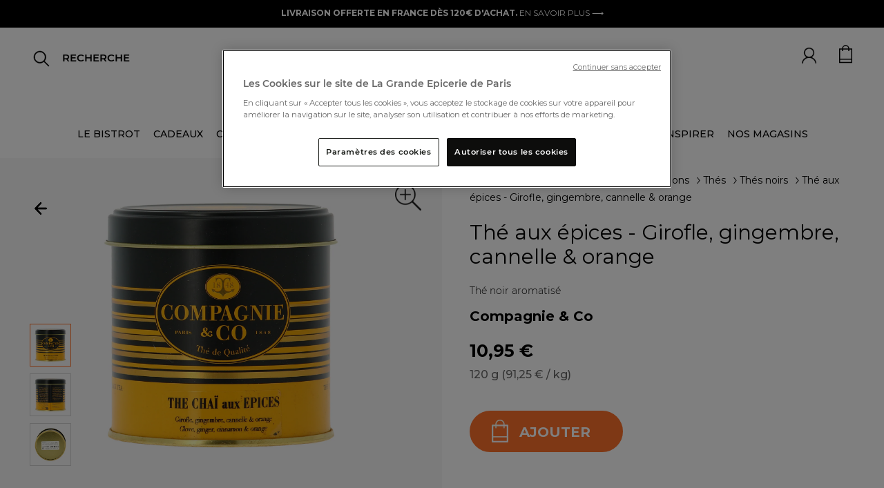

--- FILE ---
content_type: text/html;charset=UTF-8
request_url: https://www.lagrandeepicerie.com/fr/the-aux-epices---girofle--gingembre--cannelle-orange/200035901000.html
body_size: 41159
content:
<!doctype html>
<!--[if lt IE 7]> <html class="ie6 oldie" lang="en"> <![endif]-->
<!--[if IE 7]> <html class="ie7 oldie" lang="en"> <![endif]-->
<!--[if IE 8]> <html class="ie8 oldie" lang="en"> <![endif]-->
<!--[if gt IE 8]><!--> <html lang="fr"> <!--<![endif]-->
<head>


<script src="https://www.google.com/recaptcha/api.js" async defer></script>

<!-- Démarrage de notification de consentement aux cookies de OneTrust -->
<script src="https://cdn.cookielaw.org/consent/2a5685f3-ff70-4b86-acca-d6d540974abb/otSDKStub.js " type="text/javascript" charset="UTF-8" data-document-language="true" data-domain-script="2a5685f3-ff70-4b86-acca-d6d540974abb"></script>
<script type="text/javascript">
function OptanonWrapper() { }
</script>
<!-- Fin de notification de consentement aux cookies de OneTrust -->


<link rel="preconnect" href="https://cdn.cquotient.com" crossorigin />
<link rel="preconnect" href="https://s.salecycle.com" crossorigin />
<link rel="preconnect" href="https://www.googletagmanager.com" crossorigin />
<link rel="preconnect" href="https://transform.dis.commercecloud.salesforce.com" crossorigin />
<meta charset=UTF-8>
<meta name="google-site-verification" content="hUcIMxDA2mFwl_62YjP_gpdOkAvfdkiABe5ZsjpiITk" />
<meta name="language" content="fr" />




<meta name="robots" content="index, follow"/>




<meta http-equiv="x-ua-compatible" content="ie=edge">

<meta name="viewport" content="width=device-width, initial-scale=1, maximum-scale=1">
<script src="https://rs.clic2buy.com/retailers/la-grande-epicerie-delivery-fr.js" async=""></script>



<link href="/on/demandware.static/Sites-LGE-Site/-/fr/v1768968024788/fonts/stylesheet.css" rel="stylesheet" />

<title>Thé aux épices - Girofle, gingembre, cannelle & orange - Compagnie & Co | La Grande Épicerie</title>


<link href="/on/demandware.static/Sites-LGE-Site/-/default/dwa1520a06/images/favicon.ico" rel="shortcut icon" />
<link rel="icon" type="image/png" href="/on/demandware.static/Sites-LGE-Site/-/default/dwa79cf8a5/images/favicon-32x32.png" sizes="32x32" />
<link rel="icon" type="image/png" href="/on/demandware.static/Sites-LGE-Site/-/default/dwf32855e9/images/favicon-16x16.png" sizes="16x16" />
<link rel="apple-touch-icon" sizes="180x180" href="/on/demandware.static/Sites-LGE-Site/-/default/dwb8ebc413/images/apple-touch-icon.png" />
<link rel="icon" href="/on/demandware.static/Sites-LGE-Site/-/default/dwa1520a06/images/favicon.ico" type="image/x-icon">











<meta name="description" content="Commandez en ligne notre sélection d'épicerie fine, cave et cadeaux gourmands et profitez de la livraison offerte à partir de 120€ d'achats."/>







<link rel="stylesheet" href="/on/demandware.static/Sites-LGE-Site/-/fr/v1768968024788/owlcarousel/assets/owl.carousel.min.css" />
<link rel="stylesheet" href="/on/demandware.static/Sites-LGE-Site/-/fr/v1768968024788/owlcarousel/assets/owl.theme.default.min.css" />
<link rel="stylesheet" href="https://stackpath.bootstrapcdn.com/bootstrap/4.4.1/css/bootstrap.min.css" />
<link rel="stylesheet" href="/on/demandware.static/Sites-LGE-Site/-/fr/v1768968024788/css/style_v3.css" />
<script src="https://cdnjs.cloudflare.com/ajax/libs/jquery.panzoom/4.0.0/panzoom.min.js" integrity="sha512-9P4403el58YclVUmhMst5Bzpcy+i0V0F0wiMlrkTDgmVqYXhF+tccpnhGIHKzKPXKaTF0Q4J9UEhu2i6PckJWg==" crossorigin="anonymous" referrerpolicy="no-referrer"></script>

<link href="/on/demandware.static/Sites-LGE-Site/-/fr/v1768968024788/lib/jquery/ui/jquery-ui.min.css" type="text/css" rel="stylesheet"/>
<link href="/on/demandware.static/Sites-LGE-Site/-/fr/v1768968024788/css/select2.min.css" type="text/css" rel="stylesheet"/>
<link href="/on/demandware.static/Sites-LGE-Site/-/fr/v1768968024788/lib/fontawesome/css/all.min.css" type="text/css" rel="stylesheet"/>
<!--[if lt IE 9]>
<script src="/on/demandware.static/Sites-LGE-Site/-/fr/v1768968024788/js/lib/html5.js"></script>
<![endif]-->

<script type="text/javascript">//<!--
/* <![CDATA[ (head-active_data.js) */
var dw = (window.dw || {});
dw.ac = {
    _analytics: null,
    _events: [],
    _category: "",
    _searchData: "",
    _anact: "",
    _anact_nohit_tag: "",
    _analytics_enabled: "true",
    _timeZone: "Europe/Paris",
    _capture: function(configs) {
        if (Object.prototype.toString.call(configs) === "[object Array]") {
            configs.forEach(captureObject);
            return;
        }
        dw.ac._events.push(configs);
    },
	capture: function() { 
		dw.ac._capture(arguments);
		// send to CQ as well:
		if (window.CQuotient) {
			window.CQuotient.trackEventsFromAC(arguments);
		}
	},
    EV_PRD_SEARCHHIT: "searchhit",
    EV_PRD_DETAIL: "detail",
    EV_PRD_RECOMMENDATION: "recommendation",
    EV_PRD_SETPRODUCT: "setproduct",
    applyContext: function(context) {
        if (typeof context === "object" && context.hasOwnProperty("category")) {
        	dw.ac._category = context.category;
        }
        if (typeof context === "object" && context.hasOwnProperty("searchData")) {
        	dw.ac._searchData = context.searchData;
        }
    },
    setDWAnalytics: function(analytics) {
        dw.ac._analytics = analytics;
    },
    eventsIsEmpty: function() {
        return 0 == dw.ac._events.length;
    }
};
/* ]]> */
// -->
</script>
<script type="text/javascript">//<!--
/* <![CDATA[ (head-cquotient.js) */
var CQuotient = window.CQuotient = {};
CQuotient.clientId = 'bbwg-LGE';
CQuotient.realm = 'BBWG';
CQuotient.siteId = 'LGE';
CQuotient.instanceType = 'prd';
CQuotient.locale = 'fr';
CQuotient.fbPixelId = '__UNKNOWN__';
CQuotient.activities = [];
CQuotient.cqcid='';
CQuotient.cquid='';
CQuotient.cqeid='';
CQuotient.cqlid='';
CQuotient.apiHost='api.cquotient.com';
/* Turn this on to test against Staging Einstein */
/* CQuotient.useTest= true; */
CQuotient.useTest = ('true' === 'false');
CQuotient.initFromCookies = function () {
	var ca = document.cookie.split(';');
	for(var i=0;i < ca.length;i++) {
	  var c = ca[i];
	  while (c.charAt(0)==' ') c = c.substring(1,c.length);
	  if (c.indexOf('cqcid=') == 0) {
		CQuotient.cqcid=c.substring('cqcid='.length,c.length);
	  } else if (c.indexOf('cquid=') == 0) {
		  var value = c.substring('cquid='.length,c.length);
		  if (value) {
		  	var split_value = value.split("|", 3);
		  	if (split_value.length > 0) {
			  CQuotient.cquid=split_value[0];
		  	}
		  	if (split_value.length > 1) {
			  CQuotient.cqeid=split_value[1];
		  	}
		  	if (split_value.length > 2) {
			  CQuotient.cqlid=split_value[2];
		  	}
		  }
	  }
	}
}
CQuotient.getCQCookieId = function () {
	if(window.CQuotient.cqcid == '')
		window.CQuotient.initFromCookies();
	return window.CQuotient.cqcid;
};
CQuotient.getCQUserId = function () {
	if(window.CQuotient.cquid == '')
		window.CQuotient.initFromCookies();
	return window.CQuotient.cquid;
};
CQuotient.getCQHashedEmail = function () {
	if(window.CQuotient.cqeid == '')
		window.CQuotient.initFromCookies();
	return window.CQuotient.cqeid;
};
CQuotient.getCQHashedLogin = function () {
	if(window.CQuotient.cqlid == '')
		window.CQuotient.initFromCookies();
	return window.CQuotient.cqlid;
};
CQuotient.trackEventsFromAC = function (/* Object or Array */ events) {
try {
	if (Object.prototype.toString.call(events) === "[object Array]") {
		events.forEach(_trackASingleCQEvent);
	} else {
		CQuotient._trackASingleCQEvent(events);
	}
} catch(err) {}
};
CQuotient._trackASingleCQEvent = function ( /* Object */ event) {
	if (event && event.id) {
		if (event.type === dw.ac.EV_PRD_DETAIL) {
			CQuotient.trackViewProduct( {id:'', alt_id: event.id, type: 'raw_sku'} );
		} // not handling the other dw.ac.* events currently
	}
};
CQuotient.trackViewProduct = function(/* Object */ cqParamData){
	var cq_params = {};
	cq_params.cookieId = CQuotient.getCQCookieId();
	cq_params.userId = CQuotient.getCQUserId();
	cq_params.emailId = CQuotient.getCQHashedEmail();
	cq_params.loginId = CQuotient.getCQHashedLogin();
	cq_params.product = cqParamData.product;
	cq_params.realm = cqParamData.realm;
	cq_params.siteId = cqParamData.siteId;
	cq_params.instanceType = cqParamData.instanceType;
	cq_params.locale = CQuotient.locale;
	
	if(CQuotient.sendActivity) {
		CQuotient.sendActivity(CQuotient.clientId, 'viewProduct', cq_params);
	} else {
		CQuotient.activities.push({activityType: 'viewProduct', parameters: cq_params});
	}
};
/* ]]> */
// -->
</script>


<!-- UI -->
<link rel="stylesheet" href="/on/demandware.static/Sites-LGE-Site/-/fr/v1768968024788/css/style.css" />
<link rel="stylesheet" href="/on/demandware.static/Sites-LGE-Site/-/fr/v1768968024788/css/uikit.css" />
<link href="/on/demandware.static/Sites-LGE-Site/-/fr/v1768968024788/lib/slick-carousel/slick/slick.css" rel="stylesheet">
<link href="/on/demandware.static/Sites-LGE-Site/-/fr/v1768968024788/lib/slick-carousel/slick/slick-theme.css" rel="stylesheet">
<link href="/on/demandware.static/Sites-LGE-Site/-/fr/v1768968024788/lib/select/dist/css/select2.css" rel="stylesheet">
<link href="https://fonts.googleapis.com/css?family=Montserrat:400,400i,500,500i,700,700i&display=swap" rel="stylesheet">
<link href="https://fonts.googleapis.com/css?family=Roboto:400,400i,500,500i,700,700i&display=swap" rel="stylesheet">
<link href="https://fonts.googleapis.com/css?family=Lato:400,400i,700,700i&display=swap" rel="stylesheet">
<link href="https://fonts.googleapis.com/css?family=Open+Sans:400,400i,600,600i,700,700i&display=swap" rel="stylesheet">
<link href="https://fonts.googleapis.com/css?family=Oswald:400,500,700&display=swap" rel="stylesheet">
<link href="https://fonts.googleapis.com/css?family=PT+Sans:400,400i,700,700i&display=swap" rel="stylesheet">
<link href="https://fonts.googleapis.com/css?family=Raleway:400,400i,500,500i,700,700i&display=swap" rel="stylesheet">
<link href="https://fonts.googleapis.com/css?family=Lora:400,400i,700,700i&display=swap" rel="stylesheet">
<link href="https://fonts.googleapis.com/css?family=Nunito+Sans:400,400i,600,600i,700,700i&display=swap" rel="stylesheet">
<link href="https://fonts.googleapis.com/css?family=Prompt:400,400i,500,500i,700,700i&display=swap" rel="stylesheet">


<!--[if lte IE 8]>
<script src="//cdnjs.cloudflare.com/ajax/libs/respond.js/1.4.2/respond.js" type="text/javascript"></script>
<script src="https://cdn.rawgit.com/chuckcarpenter/REM-unit-polyfill/master/js/rem.min.js" type="text/javascript"></script>
<![endif]-->


<meta name="google-site-verification" content="v8vKM-dUe86iwKFYHaoP3A6mKCba3BkKO_P3-sxZy9I" />








<script type="text/javascript">
if (window.jQuery) {
jQuery(document).ready(function(){
if(screen.width < 768){
jQuery('#footer').append('<a href="/fr" class="full-site-link">View Full Site</a>');
jQuery('.full-site-link')
.attr('href', '/on/demandware.store/Sites-LGE-Site/fr/Home-FullSite')
.click(function(e) {
e.preventDefault();
jQuery.ajax({
url: '/on/demandware.store/Sites-LGE-Site/fr/Home-FullSite',
success: function(){
window.location.reload();
}
});
}
);
}
});
}
</script>

























<link rel="canonical" href="https://www.lagrandeepicerie.com/fr/the-aux-epices---girofle--gingembre--cannelle-orange/200035901000.html"/>





<link rel="alternate" hreflang="fr" href="https://www.lagrandeepicerie.com/fr/the-aux-epices---girofle--gingembre--cannelle-orange/200035901000.html" />



<link rel="alternate" hreflang="en" href="https://www.lagrandeepicerie.com/en/the-aux-epices---girofle--gingembre--cannelle-orange/200035901000.html" />



<link rel="alternate" hreflang="x-default" href="https://www.lagrandeepicerie.com/fr/the-aux-epices---girofle--gingembre--cannelle-orange/200035901000.html" />






<script type="text/javascript" src="https://try.abtasty.com/55211f8fd7f51bc2beac293892fb0cc9.js"></script>

<script src="https://ajax.googleapis.com/ajax/libs/jquery/3.4.1/jquery.min.js"></script>

<script type="application/ld+json">
{
"@context ": "https://schema.org",
"@type": "Organization",
"name ": "La Grande Epicerie de Paris",
"url": "https://www.lagrandeepicerie.com",
"logo": "https://www.lagrandeepicerie.com/on/demandware.static/-/Sites/default/dw93c5c43d/Logo-compressed.jpg",
"image": [ "https://www.lagrandeepicerie.com/on/demandware.static/-/Sites-lge-master-catalog/default/dwc46e95eb/images/DIS/3760166260782_1.jpg",  "https://www.lagrandeepicerie.com/on/demandware.static/-/Sites-lge-master-catalog/default/dw07b1bce7/images/DIS/3760166260782_2.jpg",  "https://www.lagrandeepicerie.com/on/demandware.static/-/Sites-lge-master-catalog/default/dw1cdbdfa3/images/DIS/3760166260782_3.jpg" ], 
"contactPoint ":{
"@type": "ContactPoint",
"telephone ": "0144398100",
"contactType ": "Service Client",
"areaServed ": "FR",
"availableLanguage ": "fr"},
"sameAs ": ["https://www.facebook.com/lagrandeepicerie","https://www.instagram.com/lagrandeepicerie","https://www.pinterest.fr/grandeepicerie","https://www.youtube.com/user/lagrandeepicerie"]
}
</script>
<script type="application/ld+json">
{
"@context ": "https://schema.org",
"@type": "WebSite",
"name ": "La Grande Epicerie de Paris",
"url": "https://www.lagrandeepicerie.com"
}
</script>
<script src="https://ajax.googleapis.com/ajax/libs/jquery/3.4.1/jquery.min.js"></script>





<!-- TEMPLATENAME: gtm_datalayer.isml -->

 
	<script type="text/javascript">
		window.dataLayer = window.dataLayer || [];
		window.dataLayer.push({
			"pageType" : "product page",
			"pageCategory" : "",
			"country" : "fr", 
			"language" : "fr", 
			"siteTypeLevel" :  "prod",
			"userId" : "",
			"loyaltyLevel" : "guest"
			}
		);
	</script>



<script type="text/javascript">
	/*<![CDATA[*/(function(w, d, s, l, i) {
		w[l] = w[l] || [];
		w[l].push({
			'gtm.start' : new Date().getTime(),
			event : 'gtm.js'
		});
		var f = d.getElementsByTagName(s)[0], j = d.createElement(s), dl = l != 'dataLayer' ? '&l='
				+ l
				: '';
		j.async = true;
		j.src = '//www.googletagmanager.com/gtm.js?id=' + i + dl;
		f.parentNode.insertBefore(j, f);
	})(window, document, 'script', 'dataLayer',
			'GTM-5FCC7Q'); /*]]>*/
</script>





<meta property="og:url" content="https://www.lagrandeepicerie.com/fr/the-aux-epices---girofle--gingembre--cannelle-orange/200035901000.html" />
<meta property="og:type" content="product" />
<meta property="og:title" content="Th&eacute; aux &eacute;pices - Girofle, gingembre, cannelle &amp; orange" />
<meta property="og:description" content="Th&eacute; aux &eacute;pices - Girofle, gingembre, cannelle &amp; orange" />
<meta property="og:image" content="null" />
<meta property="og:image:secure_url" content="https://www.lagrandeepicerie.com/on/demandware.static/-/Sites-lge-master-catalog/default/dwc46e95eb/images/DIS/3760166260782_1.jpg" />



<script>(window.BOOMR_mq=window.BOOMR_mq||[]).push(["addVar",{"rua.upush":"false","rua.cpush":"false","rua.upre":"false","rua.cpre":"false","rua.uprl":"false","rua.cprl":"false","rua.cprf":"false","rua.trans":"","rua.cook":"false","rua.ims":"false","rua.ufprl":"false","rua.cfprl":"false","rua.isuxp":"false","rua.texp":"norulematch","rua.ceh":"false","rua.ueh":"false","rua.ieh.st":"0"}]);</script>
                              <script>!function(e){var n="https://s.go-mpulse.net/boomerang/";if("False"=="True")e.BOOMR_config=e.BOOMR_config||{},e.BOOMR_config.PageParams=e.BOOMR_config.PageParams||{},e.BOOMR_config.PageParams.pci=!0,n="https://s2.go-mpulse.net/boomerang/";if(window.BOOMR_API_key="E6L36-SJ3HM-EJ4N2-6Q2U7-2EGX8",function(){function e(){if(!r){var e=document.createElement("script");e.id="boomr-scr-as",e.src=window.BOOMR.url,e.async=!0,o.appendChild(e),r=!0}}function t(e){r=!0;var n,t,a,i,d=document,O=window;if(window.BOOMR.snippetMethod=e?"if":"i",t=function(e,n){var t=d.createElement("script");t.id=n||"boomr-if-as",t.src=window.BOOMR.url,BOOMR_lstart=(new Date).getTime(),e=e||d.body,e.appendChild(t)},!window.addEventListener&&window.attachEvent&&navigator.userAgent.match(/MSIE [67]\./))return window.BOOMR.snippetMethod="s",void t(o,"boomr-async");a=document.createElement("IFRAME"),a.src="about:blank",a.title="",a.role="presentation",a.loading="eager",i=(a.frameElement||a).style,i.width=0,i.height=0,i.border=0,i.display="none",o.appendChild(a);try{O=a.contentWindow,d=O.document.open()}catch(_){n=document.domain,a.src="javascript:var d=document.open();d.domain='"+n+"';void 0;",O=a.contentWindow,d=O.document.open()}if(n)d._boomrl=function(){this.domain=n,t()},d.write("<bo"+"dy onload='document._boomrl();'>");else if(O._boomrl=function(){t()},O.addEventListener)O.addEventListener("load",O._boomrl,!1);else if(O.attachEvent)O.attachEvent("onload",O._boomrl);d.close()}function a(e){window.BOOMR_onload=e&&e.timeStamp||(new Date).getTime()}if(!window.BOOMR||!window.BOOMR.version&&!window.BOOMR.snippetExecuted){window.BOOMR=window.BOOMR||{},window.BOOMR.snippetStart=(new Date).getTime(),window.BOOMR.snippetExecuted=!0,window.BOOMR.snippetVersion=14,window.BOOMR.url=n+"E6L36-SJ3HM-EJ4N2-6Q2U7-2EGX8";var i=document.currentScript||document.getElementsByTagName("script")[0],o=i.parentNode,r=!1,d=document.createElement("link");if(d.relList&&"function"==typeof d.relList.supports&&d.relList.supports("preload")&&"as"in d)window.BOOMR.snippetMethod="p",d.href=window.BOOMR.url,d.rel="preload",d.as="script",d.addEventListener("load",e),d.addEventListener("error",function(){t(!0)}),setTimeout(function(){if(!r)t(!0)},3e3),BOOMR_lstart=(new Date).getTime(),o.appendChild(d);else t(!1);if(window.addEventListener)window.addEventListener("load",a,!1);else if(window.attachEvent)window.attachEvent("onload",a)}}(),"".length>0)if(e&&"performance"in e&&e.performance&&"function"==typeof e.performance.setResourceTimingBufferSize)e.performance.setResourceTimingBufferSize();!function(){if(BOOMR=e.BOOMR||{},BOOMR.plugins=BOOMR.plugins||{},!BOOMR.plugins.AK){var n=""=="true"?1:0,t="",a="aoavy2dio66ze2lqu4nq-f-17f3eb717-clientnsv4-s.akamaihd.net",i="false"=="true"?2:1,o={"ak.v":"39","ak.cp":"1140767","ak.ai":parseInt("679123",10),"ak.ol":"0","ak.cr":10,"ak.ipv":4,"ak.proto":"h2","ak.rid":"1cf0b2c","ak.r":35417,"ak.a2":n,"ak.m":"dscx","ak.n":"essl","ak.bpcip":"3.129.92.0","ak.cport":43148,"ak.gh":"104.119.189.142","ak.quicv":"","ak.tlsv":"tls1.3","ak.0rtt":"","ak.0rtt.ed":"","ak.csrc":"-","ak.acc":"","ak.t":"1768990491","ak.ak":"hOBiQwZUYzCg5VSAfCLimQ==PxkhZBlCgdGDeSxFmbuU0EsPqcGCfjs20bvjeIoctzUAKo2fc3rmSZSapSmiGC6D10GMgcKwVe5sXIH8cLdmCN3L4WIMQJFJDVVNfVSapALK7wHaL1PdJD99TytKqRDj36+6nf/sZHEmgJgg6DUlsAN/0sNaTAAzPWUqph0T06/Uf2QInNCK1N5qPPTH8YGi3T3cNOp6PDc+QYCvzEIyCEt4rzAR8KeybrGB/8cPijuAFC5DmUDCoz3jw8KbYXvSnZ23OiWPkrnp/kUwG4q7MArW2yPwpQIGTH2ePAascl6r4YIdaD1KDUlfHqzWa9APFUTPx1OaAP/kWf533xu9i06y4BJuYSXjNBIrM33cqFgN4Y3gDR/SrRsrtm/7BLp+QFavRU8bOpCQ9FJVMlvfdMSoetxM20LC3/1D94kUTt0=","ak.pv":"19","ak.dpoabenc":"","ak.tf":i};if(""!==t)o["ak.ruds"]=t;var r={i:!1,av:function(n){var t="http.initiator";if(n&&(!n[t]||"spa_hard"===n[t]))o["ak.feo"]=void 0!==e.aFeoApplied?1:0,BOOMR.addVar(o)},rv:function(){var e=["ak.bpcip","ak.cport","ak.cr","ak.csrc","ak.gh","ak.ipv","ak.m","ak.n","ak.ol","ak.proto","ak.quicv","ak.tlsv","ak.0rtt","ak.0rtt.ed","ak.r","ak.acc","ak.t","ak.tf"];BOOMR.removeVar(e)}};BOOMR.plugins.AK={akVars:o,akDNSPreFetchDomain:a,init:function(){if(!r.i){var e=BOOMR.subscribe;e("before_beacon",r.av,null,null),e("onbeacon",r.rv,null,null),r.i=!0}return this},is_complete:function(){return!0}}}}()}(window);</script></head>
<body>



<noscript>
	<iframe
		src="//www.googletagmanager.com/ns.html?id=GTM-5FCC7Q"
		height="0" width="0" style="display: none; visibility: hidden"></iframe>
</noscript>


<div id="wrapper" class="pt_product-details pt_product-details-v3">

<div class="top-banner" role="banner">
<button class="menu-toggle"><i class="menu-icon fa fa-bars"></i><span class="visually-hidden">Menu</span></button>





<div class="bandeau">

	 


	




<div class="header-ad-lge-v3 center">

<!--<marquee class="header-info-msg" onmouseout="this.start()" onmouseover="this.stop()" scrolldelay="50">-->
<p><span style="color:#ffffff;"><span style="background-color:#000000; font-weight:bold;">LIVRAISON OFFERTE EN FRANCE DÈS 120€ D'ACHAT. </span></span><a href="https://www.lagrandeepicerie.com/fr/aide?id=livraison" style="color:#ffffff; font-weight:normal">EN SAVOIR PLUS ⟶</a></p>

</div>
 
	
</div>



<header>
<nav id="navigation" role="navigation" class="nav-v3 ">
<span class="primary-logo logo-lge-v3 ">
<a
href="https://www.lagrandeepicerie.com/fr"
title="Home La Grande &Eacute;picerie de Paris">
<img src="/on/demandware.static/-/Sites/default/dw6669ebe6/logo-grande-epicerie-paris.jpg" alt="La Grande &Eacute;picerie de Paris">
<span class="visually-hidden">La Grande &Eacute;picerie de Paris</span>
</a>
</span>


























































































<a href="https://www.lagrandeepicerie.com/fr" class="logo-sticky hidden" >
<img alt="logo lge sticky" src="/on/demandware.static/Sites-LGE-Site/-/default/dw628108f8/images/logo-gep-sticky.png" />
</a>

<ul class="menu-category menu-category-v3 level-1 hide show-xl">


<li>




<a class=" dataLayerCategoryEvent topCat-v3" data-category="LE BISTROT" href="https://www.lagrandeepicerie.com/fr/le-bistrot" encoding="off"/>
LE BISTROT
</a>





<style>
.menu-category .category_title_color_hover:hover {
color: null !important;
}
</style>





</li>



<li>




<a class="has-sub-menu dataLayerCategoryEvent topCat-v3" data-category="CADEAUX" encoding="off"/>
CADEAUX
</a>





<style>
.menu-category .category_title_color_hover:hover {
color: null !important;
}
</style>



<div class="backlay ">
<div class="level-2 level-2-v3 row">
<ul class="menu-vertical   col l4 m6  mega-menu-v3">
<li class="parentCat m-header">
<img class="back-shopping" alt="icon-back-shopping" src="/on/demandware.static/Sites-LGE-Site/-/default/dwc170fd8c/images/icon-flech-slide-prev.png"/>

<a class="dataLayerCategoryEvent category-backlay 
 defaultcategory_title_color_hover"
style="color:  #000000"
data-category="CADEAUX" href="https://www.lagrandeepicerie.com/fr/cadeaux" >

<div class="clickable 
 defaultcategory_title_color_hover" style="color: #000000">
CADEAUX
</div>

</a>

</li>



<li class="ChildC">
<a class="dataLayerSousCategoryEvent souscategory-backlay" data-souscategory="Coffrets cadeaux" data-category="CADEAUX" href="https://www.lagrandeepicerie.com/fr/cadeaux/corbeilles-cadeaux">
Coffrets cadeaux
</a>
</li>




<li class="ChildC">
<a class="dataLayerSousCategoryEvent souscategory-backlay" data-souscategory="Coffrets cadeaux &agrave; composer" data-category="CADEAUX" href="https://www.lagrandeepicerie.com/fr/cadeaux/composez-coffret-cadeau">
Coffrets cadeaux &agrave; composer
</a>
</li>




<li class="ChildC">
<a class="dataLayerSousCategoryEvent souscategory-backlay" data-souscategory="Produits personnalisables" data-category="CADEAUX" href="https://www.lagrandeepicerie.com/fr/cadeaux/personnalisations">
Produits personnalisables
</a>
</li>




<li class="ChildC">
<a class="dataLayerSousCategoryEvent souscategory-backlay" data-souscategory="&Eacute;ditions limit&eacute;es" data-category="CADEAUX" href="https://www.lagrandeepicerie.com/fr/cadeaux/editions-limitees">
&Eacute;ditions limit&eacute;es
</a>
</li>




<li class="ChildC">
<a class="dataLayerSousCategoryEvent souscategory-backlay" data-souscategory="Cadeaux d'entreprise" data-category="CADEAUX" href="https://www.lagrandeepicerie.com/fr/cadeaux-entreprise">
Cadeaux d&#39;entreprise
</a>
</li>




<li class="ChildC">
<a class="dataLayerSousCategoryEvent souscategory-backlay" data-souscategory="Id&eacute;es cadeaux" data-category="CADEAUX" href="https://www.lagrandeepicerie.com/fr/cadeaux/idees-cadeaux">
Id&eacute;es cadeaux
</a>
</li>




<li class="ChildC">
<a class="dataLayerSousCategoryEvent souscategory-backlay" data-souscategory="Art de Vivre" data-category="CADEAUX" href="https://www.lagrandeepicerie.com/fr/droguerie">
Art de Vivre
</a>
</li>




<li class="ChildC">
<a class="dataLayerSousCategoryEvent souscategory-backlay" data-souscategory="Cartes cadeaux" data-category="CADEAUX" href="https://www.lagrandeepicerie.com/fr/cadeaux/cartes-cadeaux">
Cartes cadeaux
</a>
</li>




<li class="ChildC">
<a class="dataLayerSousCategoryEvent souscategory-backlay" data-souscategory="Boites cadeaux" data-category="CADEAUX" href="https://www.lagrandeepicerie.com/fr/cadeaux/boites-cadeaux">
Boites cadeaux
</a>
</li>




<li class="ChildC">
<a class="dataLayerSousCategoryEvent souscategory-backlay" data-souscategory="Tous les produits" data-category="CADEAUX" href="https://www.lagrandeepicerie.com/fr/cadeaux/cadeaux-voir-tout">
Tous les produits
</a>
</li>


</ul>

<ul class="menu-vertical col l4 m6 mega-menu-v3">
<div class="mega-banner-v3"><a href="https://www.lagrandeepicerie.com/fr/cadeaux/corbeilles-cadeaux">     <div class="bloc-banner-img">         <img loading="lazy" loading="lazy" class="banner-img" alt="Cadeau d'affaires" height="340" src="https://www.lagrandeepicerie.com/on/demandware.static/-/Sites-lge-storefront-catalog/default/dw0c7e43e0/push_megamenu/24-coffrets-cadeaux-V4.jpg" title="" width="340" /></div><div class="bloc-banner-text"><div class="banner-title">Coffrets cadeaux</div>        <div class="banner-description">Trouvez le cadeau idéal. Et si créer la surprise était à portée de clic ?<br>⟶</div>   </div>     </a> </div>
</ul>


<div class="col l4 m12 mega-menu-v3"><div class="mega-banner-v3"><a href="https://www.lagrandeepicerie.com/fr/cadeaux/personnalisations">     <div class="bloc-banner-img">         <img loading="lazy" loading="lazy" class="banner-img" alt="Produits personnalisables" height="340" src="https://www.lagrandeepicerie.com/on/demandware.static/-/Sites-lge-storefront-catalog/default/dwa193fc5d/push_megamenu/25-arrow-perso-cuba.jpg" title="" width="340" /></div><div class="bloc-banner-text"><div class="banner-title">Produits personnalisables</div>        <div class="banner-description"> Créer un cadeau sur-mesure n’est plus qu’un jeu d’enfant.<br>⟶</div>   </div>     </a> </div></div>

</div>
</div>



</li>



<li>




<a class="has-sub-menu dataLayerCategoryEvent topCat-v3" data-category="CAVE" encoding="off"/>
CAVE
</a>





<style>
.menu-category .category_title_color_hover:hover {
color: null !important;
}
</style>



<div class="backlay ">
<div class="level-2 level-2-v3 row">
<ul class="menu-vertical   col l4 m6  mega-menu-v3">
<li class="parentCat m-header">
<img class="back-shopping" alt="icon-back-shopping" src="/on/demandware.static/Sites-LGE-Site/-/default/dwc170fd8c/images/icon-flech-slide-prev.png"/>

<a class="dataLayerCategoryEvent category-backlay 
 defaultcategory_title_color_hover"
style="color:  #000000"
data-category="CAVE" href="https://www.lagrandeepicerie.com/fr/cave" >

<div class="clickable 
 defaultcategory_title_color_hover" style="color: #000000">
CAVE
</div>

</a>

</li>



<li class="ChildC">
<a class="dataLayerSousCategoryEvent souscategory-backlay" data-souscategory="Champagnes" data-category="CAVE" href="https://www.lagrandeepicerie.com/fr/cave/champagne">
Champagnes
</a>
</li>




<li class="ChildC">
<a class="dataLayerSousCategoryEvent souscategory-backlay" data-souscategory="Vins" data-category="CAVE" href="https://www.lagrandeepicerie.com/fr/cave/vins">
Vins
</a>
</li>




<li class="ChildC">
<a class="dataLayerSousCategoryEvent souscategory-backlay" data-souscategory="Spiritueux" data-category="CAVE" href="https://www.lagrandeepicerie.com/fr/cave/spiritueux">
Spiritueux
</a>
</li>




<li class="ChildC">
<a class="dataLayerSousCategoryEvent souscategory-backlay" data-souscategory="Cocktails" data-category="CAVE" href="https://www.lagrandeepicerie.com/fr/cave/cocktails">
Cocktails
</a>
</li>




<li class="ChildC">
<a class="dataLayerSousCategoryEvent souscategory-backlay" data-souscategory="Boissons sans alcool" data-category="CAVE" href="https://www.lagrandeepicerie.com/fr/cave/sans-alcool">
Boissons sans alcool
</a>
</li>




<li class="ChildC">
<a class="dataLayerSousCategoryEvent souscategory-backlay" data-souscategory="Accessoires du Vin" data-category="CAVE" href="https://www.lagrandeepicerie.com/fr/cave/accessoires-du-vin">
Accessoires du Vin
</a>
</li>




<li class="ChildC">
<a class="dataLayerSousCategoryEvent souscategory-backlay" data-souscategory="Bi&egrave;res" data-category="CAVE" href="https://www.lagrandeepicerie.com/fr/cave/bieres">
Bi&egrave;res
</a>
</li>




<li class="ChildC">
<a class="dataLayerSousCategoryEvent souscategory-backlay" data-souscategory="Cidres, poir&eacute;s et hydromels" data-category="CAVE" href="https://www.lagrandeepicerie.com/fr/cave/cidres-poires">
Cidres, poir&eacute;s et hydromels
</a>
</li>




<li class="ChildC">
<a class="dataLayerSousCategoryEvent souscategory-backlay" data-souscategory="Jus et nectars" data-category="CAVE" href="https://www.lagrandeepicerie.com/fr/cave/jus-nectars">
Jus et nectars
</a>
</li>




<li class="ChildC">
<a class="dataLayerSousCategoryEvent souscategory-backlay" data-souscategory="Sirops" data-category="CAVE" href="https://www.lagrandeepicerie.com/fr/cave/cave-sirops">
Sirops
</a>
</li>




<li class="ChildC">
<a class="dataLayerSousCategoryEvent souscategory-backlay" data-souscategory="Sodas et Limonades" data-category="CAVE" href="https://www.lagrandeepicerie.com/fr/cave/cave-sodas-et-limonades">
Sodas et Limonades
</a>
</li>




<li class="ChildC">
<a class="dataLayerSousCategoryEvent souscategory-backlay" data-souscategory="Eaux" data-category="CAVE" href="https://www.lagrandeepicerie.com/fr/cave/eaux">
Eaux
</a>
</li>


</ul>

<ul class="menu-vertical col l4 m6 mega-menu-v3">
<!--<div class="mega-banner-v3"> 
	<div class="bloc-banner-text">
	<ul class="level-3">
<li class="parentCat m-header">	<div class="banner-title"><a style="color:black"><b>NOS SÉLECTIONS
</b></a></div></li>
<li class="ChildC"><a style="text-transform: none;" href="https://www.lagrandeepicerie.com/fr/nos-nouveautes-cave">Nos nouveautés</a></li>
<li class="ChildC"><a style="text-transform: none;" hreflang="en" href="https://www.lagrandeepicerie.com/fr/bio-cave">Boissons Bio</a></li>
<li class="ChildC"><a style="text-transform: none;" href="https://www.lagrandeepicerie.com/fr/cave/sans-alcool">Sans Alcool</a></li>
<li class="ChildC"><a style="text-transform: none;" href="https://www.lagrandeepicerie.com/fr/top-reviews-epicerie-cave">Nos produits les mieux not&eacute;s</a></li>
<li class="ChildC"><a style="text-transform: none;" href="https://www.lagrandeepicerie.com/fr/top-ventes-cave">Nos meilleures ventes</a></li>
<li class="ChildC"><a style="text-transform: none;" href="https://www.lagrandeepicerie.com/fr/cave/vins/vins-coup-de-coeurs">Nos coups de coeur</a></li>
<li class="ChildC"><a style="text-transform: none;" href="https://www.lagrandeepicerie.com/fr/cave/spiritueux/nos-spiritueux-rares-et-d-exception">Nos spiritueux d'exception</a></li>

		
		<div class="space-10">&nbsp;</div>


		<li class="parentCat m-header">	<div class="banner-title"><a style="color:black"><b>NOS MARQUES
</b></a></div></li>
<li class="ChildC"><a href="https://www.lagrandeepicerie.com/fr/marques/marques-r/ruinart">RUINART</a></li>
		<li class="ChildC"><a href="https://www.lagrandeepicerie.com/fr/marques/marques-d/dom-perignon">DOM PÉRIGNON</a></li>
		<li class="ChildC"><a href="https://www.lagrandeepicerie.com/fr/marques/marques-k/krug">KRUG</a></li>
                <li class="ChildC"><a href="https://www.lagrandeepicerie.com/fr/marques/marques-c/clase-azul">CLASE AZUL</a></li>

		<div class="space-10">&nbsp;</div>
<li class="ChildC">	<a class="more-link" href="https://www.lagrandeepicerie.com/fr/marques">TOUTES LES MARQUES <span>&rsaquo;</span></a></li>
	</ul>    </div> 
</div> -->

<!--<div class="space-10">&nbsp;</div>

<li class="parentCat parentMarq"><a style="text-transform: none;" href="https://www.lagrandeepicerie.com/fr/votre-recherche?cgid=personnalisez-votre-bouteille"style="color:black">PERSONNALISEZ VOTRE BOUTEILLE</a></li>
-->

<div class="space-10">&nbsp;</div>
<li class="parentCat parentMarq"><a style="color:black">Nos s&eacute;lections</a>

	<ul class="level-3">
<li><a style="text-transform: none;" href="https://www.lagrandeepicerie.com/fr/nos-nouveautes-cave">Nos nouveautés</a></li>
<li><a style="text-transform: none;" href="https://www.lagrandeepicerie.com/fr/cave/vins/vin-rouge">Nos vins rouges</a></li>
<li><a style="text-transform: none;" href="https://www.lagrandeepicerie.com/fr/cave/vins/vin-blanc">Nos vins blancs</a></li>
<li><a style="text-transform: none;" href="https://www.lagrandeepicerie.com/fr/cave/vins/roses-cave">Nos vins rosés</a></li>
<li><a style="text-transform: none;" href="https://www.lagrandeepicerie.com/fr/cave/vins/vins-bio">Nos vins bio</a></li>
<li><a style="text-transform: none;" href="https://www.lagrandeepicerie.com/fr/cave/vins/vins-coup-de-coeurs">Nos coups de coeur</a></li>
<li><a style="text-transform: none;" href="https://www.lagrandeepicerie.com/fr/top-ventes-cave">Nos meilleures ventes</a></li>
<li><a style="text-transform: none;" href="https://www.lagrandeepicerie.com/fr/cave/spiritueux/nos-spiritueux-rares-et-d-exception">Nos spiritueux d'exception</a></li>
<!--<li><a style="text-transform: none;" href="https://www.lagrandeepicerie.com/fr/votre-recherche?cgid=nouveautes-cave">Nouveaut&eacute;s</a>-->
		</li>
				<li>
		</li>
	</ul>
</li>
<!-- <div class="space-10">&nbsp;</div>-->
<li class="parentCat parentMarq"><a style="color:black" href="https://www.lagrandeepicerie.com/fr/marques">NOS MARQUES</a>

	<ul class="level-3">
		<li><a href="https://www.lagrandeepicerie.com/fr/marques/marques-r/ruinart">Ruinart</a></li>
		<li><a href="https://www.lagrandeepicerie.com/fr/marques/marques-d/dom-perignon">Dom P&eacute;rignon</a></li>
		<li><a href="https://www.lagrandeepicerie.com/fr/marques/marques-k/krug">Krug</a></li>
<!--<li><a href="https://www.lagrandeepicerie.com/fr/marques/marques-p/perrier-jouet">Perrier-Jou&euml;t</a></li>-->
		<!--<li><a href="https://www.lagrandeepicerie.com/fr/marques/marques-h/hennessy">Hennessy</a>
		</li>-->
		<!--<li><a href="https://www.lagrandeepicerie.com/fr/marques/marques-t/the-dalmore">The Dalmore</a>
		</li>-->
		<li>
			<div class="space-10">&nbsp;</div>	<a class="more-link black" href="https://www.lagrandeepicerie.com/fr/marques">TOUTES LES MARQUES <span>&rsaquo;</span></a>

		</li>
	</ul>
</li>
</ul>


<div class="col l4 m12 mega-menu-v3"><div class="mega-banner-v3"><a href="https://www.lagrandeepicerie.com/fr/cave/vins">     <div class="bloc-banner-img">         <img loading="lazy" class="banner-img" alt=" Nos vins" height="340" src="https://www.lagrandeepicerie.com/on/demandware.static/-/Sites-lge-storefront-catalog/default/dw9788166e/push_megamenu/25-vins.jpg" title="" width="340" /></div><div class="bloc-banner-text"><div class="banner-title">Nos vins</div>  <div class="banner-description"> Découvrez notre sélection de vins.<br>⟶</div>    </div>     </a> </div></div>

</div>
</div>



</li>



<li>




<a class="has-sub-menu dataLayerCategoryEvent topCat-v3" data-category="&Eacute;PICERIE SAL&Eacute;E" encoding="off"/>
&Eacute;PICERIE SAL&Eacute;E
</a>





<style>
.menu-category .category_title_color_hover:hover {
color: null !important;
}
</style>



<div class="backlay ">
<div class="level-2 level-2-v3 row">
<ul class="menu-vertical   col l4 m6  mega-menu-v3">
<li class="parentCat m-header">
<img class="back-shopping" alt="icon-back-shopping" src="/on/demandware.static/Sites-LGE-Site/-/default/dwc170fd8c/images/icon-flech-slide-prev.png"/>

<a class="dataLayerCategoryEvent category-backlay 
 defaultcategory_title_color_hover"
style="color:  #000000"
data-category="&Eacute;PICERIE SAL&Eacute;E" href="https://www.lagrandeepicerie.com/fr/epicerie-salee" >

<div class="clickable 
 defaultcategory_title_color_hover" style="color: #000000">
&Eacute;PICERIE SAL&Eacute;E
</div>

</a>

</li>



<li class="ChildC">
<a class="dataLayerSousCategoryEvent souscategory-backlay" data-souscategory="Sauces et condiments" data-category="&Eacute;PICERIE SAL&Eacute;E" href="https://www.lagrandeepicerie.com/fr/epicerie-salee/sauce-condiments">
Sauces et condiments
</a>
</li>




<li class="ChildC">
<a class="dataLayerSousCategoryEvent souscategory-backlay" data-souscategory="Huiles, vinaigres et assaisonnements" data-category="&Eacute;PICERIE SAL&Eacute;E" href="https://www.lagrandeepicerie.com/fr/epicerie-salee/huiles-vinaigres-assaisonnements">
Huiles, vinaigres et assaisonnements
</a>
</li>




<li class="ChildC">
<a class="dataLayerSousCategoryEvent souscategory-backlay" data-souscategory="Sels, poivres et baies" data-category="&Eacute;PICERIE SAL&Eacute;E" href="https://www.lagrandeepicerie.com/fr/epicerie-salee/sels-poivres-et-baies">
Sels, poivres et baies
</a>
</li>




<li class="ChildC">
<a class="dataLayerSousCategoryEvent souscategory-backlay" data-souscategory="&Eacute;pices, herbes et aromates" data-category="&Eacute;PICERIE SAL&Eacute;E" href="https://www.lagrandeepicerie.com/fr/epicerie-salee/epices-herbes">
&Eacute;pices, herbes et aromates
</a>
</li>




<li class="ChildC">
<a class="dataLayerSousCategoryEvent souscategory-backlay" data-souscategory="Riz, p&acirc;tes et c&eacute;r&eacute;ales" data-category="&Eacute;PICERIE SAL&Eacute;E" href="https://www.lagrandeepicerie.com/fr/epicerie-salee/riz-pates-cereales">
Riz, p&acirc;tes et c&eacute;r&eacute;ales
</a>
</li>




<li class="ChildC">
<a class="dataLayerSousCategoryEvent souscategory-backlay" data-souscategory="Ap&eacute;ritif" data-category="&Eacute;PICERIE SAL&Eacute;E" href="https://www.lagrandeepicerie.com/fr/epicerie-salee/biscuits-aperitifs-tartinables">
Ap&eacute;ritif
</a>
</li>




<li class="ChildC">
<a class="dataLayerSousCategoryEvent souscategory-backlay" data-souscategory="Champignons" data-category="&Eacute;PICERIE SAL&Eacute;E" href="https://www.lagrandeepicerie.com/fr/epicerie-salee/champignons">
Champignons
</a>
</li>




<li class="ChildC">
<a class="dataLayerSousCategoryEvent souscategory-backlay" data-souscategory="L&eacute;gumes" data-category="&Eacute;PICERIE SAL&Eacute;E" href="https://www.lagrandeepicerie.com/fr/epicerie-salee/legumes-fruits-secs">
L&eacute;gumes
</a>
</li>




<li class="ChildC">
<a class="dataLayerSousCategoryEvent souscategory-backlay" data-souscategory="P&acirc;t&eacute;s, terrines et rillettes" data-category="&Eacute;PICERIE SAL&Eacute;E" href="https://www.lagrandeepicerie.com/fr/epicerie-salee/conserves-viande">
P&acirc;t&eacute;s, terrines et rillettes
</a>
</li>




<li class="ChildC">
<a class="dataLayerSousCategoryEvent souscategory-backlay" data-souscategory="Produits &agrave; la truffe" data-category="&Eacute;PICERIE SAL&Eacute;E" href="https://www.lagrandeepicerie.com/fr/epicerie-salee/truffes">
Produits &agrave; la truffe
</a>
</li>




<li class="ChildC">
<a class="dataLayerSousCategoryEvent souscategory-backlay" data-souscategory="Foie gras" data-category="&Eacute;PICERIE SAL&Eacute;E" href="https://www.lagrandeepicerie.com/fr/epicerie-salee/foie-gras">
Foie gras
</a>
</li>




<li class="ChildC">
<a class="dataLayerSousCategoryEvent souscategory-backlay" data-souscategory="Soupes et plats cuisin&eacute;s" data-category="&Eacute;PICERIE SAL&Eacute;E" href="https://www.lagrandeepicerie.com/fr/epicerie-salee/soupes-plats-prepares">
Soupes et plats cuisin&eacute;s
</a>
</li>




<li class="ChildC">
<a class="dataLayerSousCategoryEvent souscategory-backlay" data-souscategory="Conserves de poissons" data-category="&Eacute;PICERIE SAL&Eacute;E" href="https://www.lagrandeepicerie.com/fr/epicerie-salee/conserves-mer">
Conserves de poissons
</a>
</li>


</ul>

<ul class="menu-vertical col l4 m6 mega-menu-v3">
<li class="parentCat parentMarq menuTopMargin"><a>NOS SÉLECTIONS</a>

<li><a style="text-transform: none;" href="https://www.lagrandeepicerie.com/fr/produits-de-saison">Nos produits de saison</a></li>
<li><a style="text-transform: none;" href="https://www.lagrandeepicerie.com/fr/nos-nouveautes-salees">Nos nouveaut&eacute;s</a></li>
<li><a style="text-transform: none;" href="https://www.lagrandeepicerie.com/fr/top-ventes-salee">Nos meilleures ventes</a></li>
<li><a style="text-transform: none;" href="https://www.lagrandeepicerie.com/fr/salee-bio">Épicerie bio</a></li>
<li></li>
	
	</li>


	<li class="parentCat parentMarq"><a style="color: black;" href="https://www.lagrandeepicerie.com/fr/marques">NOS MARQUES</a>
	<ul class="level-3">
<li><a style="text-transform: none;" href="https://www.lagrandeepicerie.com/fr/marques/marques-l/la-grande-epicerie-de-paris">LA GRANDE ÉPICERIE DE PARIS</a></li>
<li><a style="text-transform: none;" href="https://www.lagrandeepicerie.com/fr/marques/marques-t/terre-exotique">TERRE EXOTIQUE</a></li>
<li><a style="text-transform: none;" href="https://www.lagrandeepicerie.com/fr/marques/marques-c/chateau-estoublon">CHÂTEAU D'ESTOUBLON</a></li>
	<li><a style="text-transform: none;" href="https://www.lagrandeepicerie.com/fr/marques/marques-c/castaing">CASTAING</a></li>
	<li><a style="text-transform: none;" href="https://www.lagrandeepicerie.com/fr/marques/marques-a/artisan-truffe">ARTISAN DE LA TRUFFE</a></li>
<li>
<div class="space-10">&nbsp;</div>
		<a class="more-link" href="https://www.lagrandeepicerie.com/fr/marques">TOUTES LES MARQUES <span>&rsaquo;</span></a></li>
	</ul>
</ul>


<div class="col l4 m12 mega-menu-v3"><div class="mega-banner-v3"><a href="https://www.lagrandeepicerie.com/fr/epicerie-salee/soupes-plats-prepares">     <div class="bloc-banner-img">         <img class="banner-img" alt="Soupes et plats cuisinés" height="340" src="https://www.lagrandeepicerie.com/on/demandware.static/-/Sites-lge-storefront-catalog/default/dw91e7bdb7/push_megamenu/25-plats-cuisines.jpg" title="" width="340" /></div><div class="bloc-banner-text"><div class="banner-title">Les plats réconfortants</div>        <div class="banner-description">Retrouvez tous nos plats cuisinés comme à la maison, A table, c'est prêt !<br>⟶</div>   </div>     </a> </div></div>

</div>
</div>



</li>



<li>




<a class="has-sub-menu dataLayerCategoryEvent topCat-v3" data-category="&Eacute;PICERIE SUCR&Eacute;E" encoding="off"/>
&Eacute;PICERIE SUCR&Eacute;E
</a>





<style>
.menu-category .category_title_color_hover:hover {
color: null !important;
}
</style>



<div class="backlay ">
<div class="level-2 level-2-v3 row">
<ul class="menu-vertical   col l4 m6  mega-menu-v3">
<li class="parentCat m-header">
<img class="back-shopping" alt="icon-back-shopping" src="/on/demandware.static/Sites-LGE-Site/-/default/dwc170fd8c/images/icon-flech-slide-prev.png"/>

<a class="dataLayerCategoryEvent category-backlay 
 defaultcategory_title_color_hover"
style="color:  #000000"
data-category="&Eacute;PICERIE SUCR&Eacute;E" href="https://www.lagrandeepicerie.com/fr/epicerie-sucree" >

<div class="clickable 
 defaultcategory_title_color_hover" style="color: #000000">
&Eacute;PICERIE SUCR&Eacute;E
</div>

</a>

</li>



<li class="ChildC">
<a class="dataLayerSousCategoryEvent souscategory-backlay" data-souscategory="Chocolats" data-category="&Eacute;PICERIE SUCR&Eacute;E" href="https://www.lagrandeepicerie.com/fr/epicerie-sucree/chocolats">
Chocolats
</a>
</li>




<li class="ChildC">
<a class="dataLayerSousCategoryEvent souscategory-backlay" data-souscategory="Confitures et compotes" data-category="&Eacute;PICERIE SUCR&Eacute;E" href="https://www.lagrandeepicerie.com/fr/epicerie-sucree/confitures-compotes">
Confitures et compotes
</a>
</li>




<li class="ChildC">
<a class="dataLayerSousCategoryEvent souscategory-backlay" data-souscategory="Miels" data-category="&Eacute;PICERIE SUCR&Eacute;E" href="https://www.lagrandeepicerie.com/fr/epicerie-sucree/miels">
Miels
</a>
</li>




<li class="ChildC">
<a class="dataLayerSousCategoryEvent souscategory-backlay" data-souscategory="P&acirc;tes &agrave; tartiner" data-category="&Eacute;PICERIE SUCR&Eacute;E" href="https://www.lagrandeepicerie.com/fr/epicerie-sucree/pates-a-tartiner">
P&acirc;tes &agrave; tartiner
</a>
</li>




<li class="ChildC">
<a class="dataLayerSousCategoryEvent souscategory-backlay" data-souscategory="Th&eacute;s, caf&eacute;s et infusions" data-category="&Eacute;PICERIE SUCR&Eacute;E" href="https://www.lagrandeepicerie.com/fr/epicerie-sucree/thes-cafes">
Th&eacute;s, caf&eacute;s et infusions
</a>
</li>




<li class="ChildC">
<a class="dataLayerSousCategoryEvent souscategory-backlay" data-souscategory="C&eacute;r&eacute;ales, granolas et mueslis" data-category="&Eacute;PICERIE SUCR&Eacute;E" href="https://www.lagrandeepicerie.com/fr/epicerie-sucree/cereales-granolas-mueslis">
C&eacute;r&eacute;ales, granolas et mueslis
</a>
</li>




<li class="ChildC">
<a class="dataLayerSousCategoryEvent souscategory-backlay" data-souscategory="Biscottes et pains" data-category="&Eacute;PICERIE SUCR&Eacute;E" href="https://www.lagrandeepicerie.com/fr/epicerie-sucree/biscottes-pains">
Biscottes et pains
</a>
</li>




<li class="ChildC">
<a class="dataLayerSousCategoryEvent souscategory-backlay" data-souscategory="Fruits secs" data-category="&Eacute;PICERIE SUCR&Eacute;E" href="https://www.lagrandeepicerie.com/fr/epicerie-sucree/fruits-secs">
Fruits secs
</a>
</li>




<li class="ChildC">
<a class="dataLayerSousCategoryEvent souscategory-backlay" data-souscategory="Bonbons et confiseries" data-category="&Eacute;PICERIE SUCR&Eacute;E" href="https://www.lagrandeepicerie.com/fr/epicerie-sucree/confiseries">
Bonbons et confiseries
</a>
</li>




<li class="ChildC">
<a class="dataLayerSousCategoryEvent souscategory-backlay" data-souscategory="Biscuits et G&acirc;teaux" data-category="&Eacute;PICERIE SUCR&Eacute;E" href="https://www.lagrandeepicerie.com/fr/epicerie-sucree/biscuits-et-gateaux">
Biscuits et G&acirc;teaux
</a>
</li>




<li class="ChildC">
<a class="dataLayerSousCategoryEvent souscategory-backlay" data-souscategory="Ingr&eacute;dients p&acirc;tisserie" data-category="&Eacute;PICERIE SUCR&Eacute;E" href="https://www.lagrandeepicerie.com/fr/epicerie-sucree/ingredients-patisserie">
Ingr&eacute;dients p&acirc;tisserie
</a>
</li>


</ul>

<ul class="menu-vertical col l4 m6 mega-menu-v3">
<li class="parentCat parentMarq menuTopMargin"><a>NOS SÉLECTIONS</a>
		
<li><a style="text-transform: none;" href="https://www.lagrandeepicerie.com/fr/produits-de-saison">Nos produits de saison</a></li>
<li><a style="text-transform: none;" href="https://www.lagrandeepicerie.com/fr/nos-nouveautes-sucree">Nos nouveaut&eacute;s</a></li>
<li><a style="text-transform: none;" href="https://www.lagrandeepicerie.com/fr/top-ventes-sucree">Nos meilleures ventes</a></li>
<li><a style="text-transform: none;" href="https://www.lagrandeepicerie.com/fr/sucree-bio">Épicerie bio</a></li>
<li></li>
	
	</li>


		<li class="parentCat parentMarq"><a style="color: black;" href="https://www.lagrandeepicerie.com/fr/marques">NOS MARQUES</a>
	<ul class="level-3">

<li><a style="text-transform: none;" href="https://www.lagrandeepicerie.com/fr/marques/marques-l/la-grande-epicerie-de-paris">LA GRANDE ÉPICERIE DE PARIS</a></li>
<li><a style="text-transform: none;" href="https://www.lagrandeepicerie.com/fr/marques/marques-m/mariage-freres">MARIAGE FRÈRES</a></li>
<li><a style="text-transform: none;"  href="https://www.lagrandeepicerie.com/fr/marques/marques-b/bonnat">BONNAT</a></li>
<li><a style="text-transform: none;" href="https://www.lagrandeepicerie.com/fr/marques/marques-d/dammann-freres">DAMMANN FRÈRES</a></li>
<!--<li><a style="text-transform: none;" href="https://www.lagrandeepicerie.com/fr/marques/marques-c/christine-ferber">CHRISTINE FERBER</a></li>-->
<li><a style="text-transform: none;" href="https://www.lagrandeepicerie.com/fr/marques/marques-c/chapon">CHAPON</a></li>
<li><a style="text-transform: none;" href="https://www.lagrandeepicerie.com/fr/marques/marques-a/angelina">ANGELINA</a></li>
<!--<li><a style="text-transform: none;" href="https://www.lagrandeepicerie.com/fr/marques/marques-a/angelina">ANGELINA</a></li>-->

<li>
<div class="space-10">&nbsp;</div>
		<a class="more-link" href="https://www.lagrandeepicerie.com/fr/marques">TOUTES LES MARQUES <span>&rsaquo;</span></a></li>
	</ul>
</ul>


<div class="col l4 m12 mega-menu-v3"><div class="mega-banner-v3">
     <a href="https://www.lagrandeepicerie.com/fr/le-bistrot/desserts-et-cafes">
          <div class="bloc-banner-img"><img class="banner-img" alt="Le bistrot desserts et cafés" height="340" src="https://www.lagrandeepicerie.com/on/demandware.static/-/Sites-lge-storefront-catalog/default/dw66acab9a/push_megamenu/25-le-bistrot-dessert.jpg" title="" width="340" /></div>
          <div class="bloc-banner-text">
               <div class="banner-title">Le Bistrot</div>
               <div class="banner-description">Découvrez notre sélection autour des desserts et des cafés...<br>⟶</div>
          </div>
     </a>
</div></div>

</div>
</div>



</li>



<li>




<a class="has-sub-menu dataLayerCategoryEvent topCat-v3" data-category="&Eacute;PICERIE DU MONDE" encoding="off"/>
&Eacute;PICERIE DU MONDE
</a>





<style>
.menu-category .category_title_color_hover:hover {
color: null !important;
}
</style>



<div class="backlay ">
<div class="level-2 level-2-v3 row">
<ul class="menu-vertical   col l4 m6  mega-menu-v3">
<li class="parentCat m-header">
<img class="back-shopping" alt="icon-back-shopping" src="/on/demandware.static/Sites-LGE-Site/-/default/dwc170fd8c/images/icon-flech-slide-prev.png"/>

<a class="dataLayerCategoryEvent category-backlay 
 defaultcategory_title_color_hover"
style="color:  #000000"
data-category="&Eacute;PICERIE DU MONDE" href="https://www.lagrandeepicerie.com/fr/monde" >

<div class="clickable 
 defaultcategory_title_color_hover" style="color: #000000">
&Eacute;PICERIE DU MONDE
</div>

</a>

</li>



<li class="ChildC">
<a class="dataLayerSousCategoryEvent souscategory-backlay" data-souscategory="&Eacute;picerie italienne" data-category="&Eacute;PICERIE DU MONDE" href="https://www.lagrandeepicerie.com/fr/monde/epicerie-italienne">
&Eacute;picerie italienne
</a>
</li>




<li class="ChildC">
<a class="dataLayerSousCategoryEvent souscategory-backlay" data-souscategory="&Eacute;picerie espagnole" data-category="&Eacute;PICERIE DU MONDE" href="https://www.lagrandeepicerie.com/fr/monde/epicerie-espagnole">
&Eacute;picerie espagnole
</a>
</li>




<li class="ChildC">
<a class="dataLayerSousCategoryEvent souscategory-backlay" data-souscategory="&Eacute;picerie anglaise" data-category="&Eacute;PICERIE DU MONDE" href="https://www.lagrandeepicerie.com/fr/monde/epicerie-anglaise">
&Eacute;picerie anglaise
</a>
</li>




<li class="ChildC">
<a class="dataLayerSousCategoryEvent souscategory-backlay" data-souscategory="&Eacute;picerie allemande" data-category="&Eacute;PICERIE DU MONDE" href="https://www.lagrandeepicerie.com/fr/monde/epicerie-allemande">
&Eacute;picerie allemande
</a>
</li>




<li class="ChildC">
<a class="dataLayerSousCategoryEvent souscategory-backlay" data-souscategory="&Eacute;picerie grecque" data-category="&Eacute;PICERIE DU MONDE" href="https://www.lagrandeepicerie.com/fr/monde/epicerie-grecque">
&Eacute;picerie grecque
</a>
</li>




<li class="ChildC">
<a class="dataLayerSousCategoryEvent souscategory-backlay" data-souscategory="&Eacute;picerie am&eacute;ricaine" data-category="&Eacute;PICERIE DU MONDE" href="https://www.lagrandeepicerie.com/fr/monde/epicerie-americaine">
&Eacute;picerie am&eacute;ricaine
</a>
</li>




<li class="ChildC">
<a class="dataLayerSousCategoryEvent souscategory-backlay" data-souscategory="&Eacute;picerie asiatique" data-category="&Eacute;PICERIE DU MONDE" href="https://www.lagrandeepicerie.com/fr/monde/epicerie-asiatique">
&Eacute;picerie asiatique
</a>
</li>




<li class="ChildC">
<a class="dataLayerSousCategoryEvent souscategory-backlay" data-souscategory="&Eacute;picerie indienne" data-category="&Eacute;PICERIE DU MONDE" href="https://www.lagrandeepicerie.com/fr/monde/epicerie-indienne">
&Eacute;picerie indienne
</a>
</li>




<li class="ChildC">
<a class="dataLayerSousCategoryEvent souscategory-backlay" data-souscategory="&Eacute;picerie orientale" data-category="&Eacute;PICERIE DU MONDE" href="https://www.lagrandeepicerie.com/fr/monde/epicerie-orientale">
&Eacute;picerie orientale
</a>
</li>


</ul>

<ul class="menu-vertical col l4 m6 mega-menu-v3">
<li class="parentCat parentMarq menuTopMargin"><a>NOS SÉLECTIONS</a>

	<li><a style="text-transform: none;" href="https://www.lagrandeepicerie.com/fr/produits-de-saison">Nos produits de saison</a></li> 
<li><a style="text-transform: none;" href="https://www.lagrandeepicerie.com/fr/nos-nouveautes-monde">Nos nouveaut&eacute;s</a></li>       
	<li><a style="text-transform: none;" href="https://www.lagrandeepicerie.com/fr/top-ventes-epicerie-du-monde">Nos meilleures ventes</a></li>
	<li></li>

	</li>

	<li class="parentCat parentMarq"><a href="https://www.lagrandeepicerie.com/fr/marques" style="color: black;">NOS MARQUES</a>

	<ul class="level-3">

<!--<li><a href="https://www.lagrandeepicerie.com/fr/marques/marques-b/benedetto-cavalieri">Benedetto Cavalieri</a></li>-->
<li><a href="https://www.lagrandeepicerie.com/fr/marques/marques-m/mutti">Mutti</a></li>
<li><a href="https://www.lagrandeepicerie.com/fr/votre-recherche?cgid=wilkin-and-sons">Wilkin &amp; Sons</a></li>
<li><a href="https://www.lagrandeepicerie.com/fr/marques/marques-k/kalios">Kalios</a></li>
<li><a href="https://www.lagrandeepicerie.com/fr/marques/marques-f/fortnum-and-mason">Fortnum & Mason</a></li>
<li><a href="https://www.lagrandeepicerie.com/fr/marques/marques-l/la-favorita">La Favorita</a></li>
<!--<li><a href="https://www.lagrandeepicerie.com/fr/marques/marques-f/fortnum-and-mason">Fortnum and Mason</a></li>-->
<!--<li><a href="https://www.lagrandeepicerie.com/fr/marques/marques-l/la-favorita">La Favorita</a></li>-->
<li><div class="space-10">&nbsp;</div><a class="more-link" href="https://www.lagrandeepicerie.com/fr/marques">TOUTES LES MARQUES <span>&rsaquo;</span></a></li>
	</ul>

	</li>
</ul>


<div class="col l4 m12 mega-menu-v3"><div class="mega-banner-v3">
     <a href="https://www.lagrandeepicerie.com/fr/monde/epicerie-asiatique">
          <div class="bloc-banner-img"><img class="banner-img" alt="Epicerie Asiatique" height="340" src="https://www.lagrandeepicerie.com/on/demandware.static/-/Sites-lge-storefront-catalog/default/dwb7dff587/push_megamenu/25-monde-asiatique.jpg" title="" width="340" /></div>
          <div class="bloc-banner-text">
               <div class="banner-title">L'épicerie Asiatique</div>
               <div class="banner-description">Notre sélection d'épicerie vous fera voguer entre saveurs épicées, acidulées, aigres-douces ou délicatement fleuries...<br>⟶</div>
          </div>
     </a>
</div></div>

</div>
</div>



</li>



<li>




<a class="has-sub-menu dataLayerCategoryEvent topCat-v3" data-category="MARQUES" encoding="off"/>
MARQUES
</a>





<style>
.menu-category .category_title_color_hover:hover {
color: null !important;
}
</style>



<div class="backlay ">
<div class="level-2 level-2-v3 row">
<ul class="menu-vertical   col l4 m6  mega-menu-v3">
<li class="parentCat m-header">
<img class="back-shopping" alt="icon-back-shopping" src="/on/demandware.static/Sites-LGE-Site/-/default/dwc170fd8c/images/icon-flech-slide-prev.png"/>

<a class="dataLayerCategoryEvent category-backlay 
 defaultcategory_title_color_hover"
style="color:  #000000"
data-category="MARQUES" href="https://www.lagrandeepicerie.com/fr/marques" >

<div class="clickable 
 defaultcategory_title_color_hover" style="color: #000000">
MARQUES
</div>

</a>

</li>



<li class="ChildC">
<a class="dataLayerSousCategoryEvent souscategory-backlay" data-souscategory="Ch&acirc;teau d'Estoublon" data-category="MARQUES" href="https://www.lagrandeepicerie.com/fr/marques/marques-c/chateau-estoublon">
Ch&acirc;teau d&#39;Estoublon
</a>
</li>




<li class="ChildC">
<a class="dataLayerSousCategoryEvent souscategory-backlay" data-souscategory="Christine Ferber" data-category="MARQUES" href="https://www.lagrandeepicerie.com/fr/marques/marques-c/christine-ferber">
Christine Ferber
</a>
</li>




<li class="ChildC">
<a class="dataLayerSousCategoryEvent souscategory-backlay" data-souscategory="Confiture Parisienne" data-category="MARQUES" href="https://www.lagrandeepicerie.com/fr/marques/marques-c/confiture-parisienne">
Confiture Parisienne
</a>
</li>




<li class="ChildC">
<a class="dataLayerSousCategoryEvent souscategory-backlay" data-souscategory="Dom P&eacute;rignon" data-category="MARQUES" href="https://www.lagrandeepicerie.com/fr/marques/marques-d/dom-perignon">
Dom P&eacute;rignon
</a>
</li>




<li class="ChildC">
<a class="dataLayerSousCategoryEvent souscategory-backlay" data-souscategory="Domaine de Leos" data-category="MARQUES" href="https://www.lagrandeepicerie.com/fr/marques/marques-d/domaine-de-leos">
Domaine de Leos
</a>
</li>




<li class="ChildC">
<a class="dataLayerSousCategoryEvent souscategory-backlay" data-souscategory="Fortnum &amp; Mason" data-category="MARQUES" href="https://www.lagrandeepicerie.com/fr/marques/marques-f/fortnum-and-mason">
Fortnum &amp; Mason
</a>
</li>




<li class="ChildC">
<a class="dataLayerSousCategoryEvent souscategory-backlay" data-souscategory="French Bloom" data-category="MARQUES" href="https://www.lagrandeepicerie.com/fr/marques/marques-f/french-bloom">
French Bloom
</a>
</li>




<li class="ChildC">
<a class="dataLayerSousCategoryEvent souscategory-backlay" data-souscategory="L'infuseur" data-category="MARQUES" href="https://www.lagrandeepicerie.com/fr/marques/marques-l/l-infuseur">
L&#39;infuseur
</a>
</li>




<li class="ChildC">
<a class="dataLayerSousCategoryEvent souscategory-backlay" data-souscategory="Perrier-Jou&euml;t" data-category="MARQUES" href="https://www.lagrandeepicerie.com/fr/marques/marques-p/perrier-jouet">
Perrier-Jou&euml;t
</a>
</li>




<li class="ChildC">
<a class="dataLayerSousCategoryEvent souscategory-backlay" data-souscategory="Reine de Dijon" data-category="MARQUES" href="https://www.lagrandeepicerie.com/fr/marques/marques-r/reine-de-dijon">
Reine de Dijon
</a>
</li>




<li class="ChildC">
<a class="dataLayerSousCategoryEvent souscategory-backlay" data-souscategory="The Dalmore" data-category="MARQUES" href="https://www.lagrandeepicerie.com/fr/marques/marques-t/the-dalmore">
The Dalmore
</a>
</li>




<li class="ChildC">
<a class="dataLayerSousCategoryEvent souscategory-backlay" data-souscategory="Valrhona" data-category="MARQUES" href="https://www.lagrandeepicerie.com/fr/marques/marques-v/valrhona">
Valrhona
</a>
</li>


</ul>

<ul class="menu-vertical col l4 m6 mega-menu-v3">
<li class="parentCat parentMarq menuTopMargin"><a>NOS MARQUES COUPS DE COEUR</a>

	<ul class="level-3">
		<li><a href="https://www.lagrandeepicerie.com/fr/marques/marques-l/la-favorita">La Favorita</a></li>
		<li><a href="https://www.lagrandeepicerie.com/fr/marques/marques-b/bonnat">Bonnat</a></li>
		<li><a href="https://www.lagrandeepicerie.com/fr/marques/marques-k/kalios">Kalios</a></li>
                <li><a href="https://www.lagrandeepicerie.com/fr/marques/marques-l/la-grande-epicerie-de-paris">La Grande Epicerie de Paris</a></li>
		<li><a href="https://www.lagrandeepicerie.com/fr/marques/marques-m/mariage-freres">Mariage Frères</a>
		</li>
		<li><a href="https://www.lagrandeepicerie.com/fr/marques/marques-r/ruinart">Ruinart</a>
		</li>
<div class="space-10">&nbsp;</div>
<li class="ChildC">	<a class="more-link" href="https://www.lagrandeepicerie.com/fr/marques">TOUTES LES MARQUES > </a></li>
</ul>
</ul>


<div class="col l4 m12 mega-menu-v3"><div class="mega-banner-v3">
     <a href="https://www.lagrandeepicerie.com/fr/dernieres-chances">
          <div class="bloc-banner-img"><img class="banner-img" alt="La Grande Épicerie de Paris" height="340" src="https://www.lagrandeepicerie.com/on/demandware.static/-/Sites-lge-storefront-catalog/default/dw3816d17a/push_megamenu/25-dernieres-chances-V2.jpg" title="" width="340" /></div>
          <div class="bloc-banner-text">
               <div class="banner-title">Dernières chances</div>
               <div class="banner-description">Profitez de nos plus belles offres jusqu’à -34%, disponibles exclusivement en ligne. <br>⟶</div>
          </div>
     </a>
</div></div>

</div>
</div>



</li>



<li>




<a class="has-sub-menu dataLayerCategoryEvent topCat-v3" data-category="S'INSPIRER" encoding="off"/>
S&#39;INSPIRER
</a>





<style>
.menu-category .category_title_color_hover:hover {
color: null !important;
}
</style>



<div class="backlay ">
<div class="level-2 level-2-v3 row">
<ul class="menu-vertical   col l4 m6  mega-menu-v3">
<li class="parentCat m-header">
<img class="back-shopping" alt="icon-back-shopping" src="/on/demandware.static/Sites-LGE-Site/-/default/dwc170fd8c/images/icon-flech-slide-prev.png"/>

<div class="not-clickable 
 defaultcategory_title_color_hover" style="color: #000000">
S&#39;INSPIRER
</div>

</li>



<li class="ChildC">
<a class="dataLayerSousCategoryEvent souscategory-backlay" data-souscategory="Recettes" data-category="S'INSPIRER" href="https://www.lagrandeepicerie.com/fr/recettes">
Recettes
</a>
</li>




<li class="ChildC">
<a class="dataLayerSousCategoryEvent souscategory-backlay" data-souscategory="Tendances" data-category="S'INSPIRER" href="https://www.lagrandeepicerie.com/fr/tendances">
Tendances
</a>
</li>




<li class="ChildC">
<a class="dataLayerSousCategoryEvent souscategory-backlay" data-souscategory="Portraits" data-category="S'INSPIRER" href="https://www.lagrandeepicerie.com/fr/portraits">
Portraits
</a>
</li>


</ul>

<ul class="menu-vertical col l4 m6 mega-menu-v3">
<div class="mega-banner-v3">
    <a href="https://www.lagrandeepicerie.com/fr/rencontre-avec-gabriel---producteur-de-miels-de-la-grande-epicerie-de-paris/lge_portrait_producteur-miel-grande-epicerie.html">
        <div class="bloc-banner-img"><img alt="Portrait" class="banner-img" height="340" loading="lazy" src="https://www.lagrandeepicerie.com/on/demandware.static/-/Sites-lge-storefront-catalog/default/dwed679de6/push_megamenu/25-portrait-miels-gep.jpg" title="" width="340" /></div>
    
        <div class="bloc-banner-text">
            <div class="banner-title">Portrait</div>
            <div class="banner-description">Rencontre avec les producteurs de miels de La Grande Epicerie de Paris.<br />⟶</div>
    </div>
    </a>
</div>
</ul>


<div class="col l4 m12 mega-menu-v3"><div class="mega-banner-v3">
    <a href="https://www.lagrandeepicerie.com/fr/les-accords-mets-d%E2%80%99hiver-et-vins/lge_tendance_mets-vins-hiver.html">
        <div class="bloc-banner-img"><img alt="Tendance" class="banner-img" height="340" loading="lazy" src="https://www.lagrandeepicerie.com/on/demandware.static/-/Sites-lge-storefront-catalog/default/dw0451d5aa/push_megamenu/25-tendance-mets-vins-hiver.jpg" title="" width="340" /></div>
    
        <div class="bloc-banner-text">
            <div class="banner-title">Tendance</div>
            <div class="banner-description">Comment choisir le vin idéal pour son plat ?<br />⟶</div>
    </div>
    </a>
</div></div>

</div>
</div>



</li>



<li>




<a class="has-sub-menu dataLayerCategoryEvent topCat-v3" data-category="NOS MAGASINS" encoding="off"/>
NOS MAGASINS
</a>





<style>
.menu-category .category_title_color_hover:hover {
color: null !important;
}
</style>



<div class="backlay ">
<div class="level-2 level-2-v3 row">
<ul class="menu-vertical   col l4 m6  mega-menu-v3">
<li class="parentCat m-header">
<img class="back-shopping" alt="icon-back-shopping" src="/on/demandware.static/Sites-LGE-Site/-/default/dwc170fd8c/images/icon-flech-slide-prev.png"/>

<div class="not-clickable 
 defaultcategory_title_color_hover" style="color: #000000">
NOS MAGASINS
</div>

</li>



<li class="ChildC">
<a class="dataLayerSousCategoryEvent souscategory-backlay" data-souscategory="Les adresses" data-category="NOS MAGASINS" href="https://www.lagrandeepicerie.com/fr/nos-magasins/nos-adresses">
Les adresses
</a>
</li>




<li class="ChildC">
<a class="dataLayerSousCategoryEvent souscategory-backlay" data-souscategory="Les univers" data-category="NOS MAGASINS" href="https://www.lagrandeepicerie.com/fr/nos-magasins/univers">
Les univers
</a>
</li>




<li class="ChildC">
<a class="dataLayerSousCategoryEvent souscategory-backlay" data-souscategory="Les restaurants" data-category="NOS MAGASINS" href="https://www.lagrandeepicerie.com/fr/nos-magasins/restaurants">
Les restaurants
</a>
</li>




<li class="ChildC">
<a class="dataLayerSousCategoryEvent souscategory-backlay" data-souscategory="Le Traiteur" data-category="NOS MAGASINS" href="https://www.lagrandeepicerie.com/fr/nos-magasins/le-traiteur">
Le Traiteur
</a>
</li>




<li class="ChildC">
<a class="dataLayerSousCategoryEvent souscategory-backlay" data-souscategory="Les exp&eacute;riences en magasin" data-category="NOS MAGASINS" href="https://www.lagrandeepicerie.com/fr/nos-magasins/experiences-magasin">
Les exp&eacute;riences en magasin
</a>
</li>




<li class="ChildC">
<a class="dataLayerSousCategoryEvent souscategory-backlay" data-souscategory="Les actualit&eacute;s Rue de S&egrave;vres" data-category="NOS MAGASINS" href="https://www.lagrandeepicerie.com/fr/actualites-rive-gauche">
Les actualit&eacute;s Rue de S&egrave;vres
</a>
</li>




<li class="ChildC">
<a class="dataLayerSousCategoryEvent souscategory-backlay" data-souscategory="Les actualit&eacute;s Rue de Passy" data-category="NOS MAGASINS" href="https://www.lagrandeepicerie.com/fr/actualites-rive-droite">
Les actualit&eacute;s Rue de Passy
</a>
</li>




<li class="ChildC">
<a class="dataLayerSousCategoryEvent souscategory-backlay" data-souscategory="La Carte 24 S&egrave;vres" data-category="NOS MAGASINS" href="https://www.lagrandeepicerie.com/fr/la-carte-24-sevres">
La Carte 24 S&egrave;vres
</a>
</li>




<li class="ChildC">
<a class="dataLayerSousCategoryEvent souscategory-backlay" data-souscategory="Les services en magasin" data-category="NOS MAGASINS" href="https://www.lagrandeepicerie.com/fr/nos-magasins/services-magasin">
Les services en magasin
</a>
</li>




<li class="ChildC">
<a class="dataLayerSousCategoryEvent souscategory-backlay" data-souscategory="Les services entreprise" data-category="NOS MAGASINS" href="https://www.lagrandeepicerie.com/fr/nos-magasins/services-entreprise">
Les services entreprise
</a>
</li>




<li class="ChildC">
<a class="dataLayerSousCategoryEvent souscategory-backlay" data-souscategory="L&rsquo;histoire de La Grande &Eacute;picerie de Paris" data-category="NOS MAGASINS" href="https://www.lagrandeepicerie.com/fr/nos-magasins/notre-histoire">
L&rsquo;histoire de La Grande &Eacute;picerie de Paris
</a>
</li>


</ul>

<ul class="menu-vertical col l4 m6 mega-menu-v3">
<div class="mega-banner-v3">     <a href="https://www.lagrandeepicerie.com/fr/rive-gauche">     <div class="bloc-banner-img">         <img loading="lazy" class="banner-img" alt="Rive Gauche" height="340" src="https://www.lagrandeepicerie.com/on/demandware.static/-/Sites-lge-storefront-catalog/default/dw2079d5ed/push_megamenu/grande-epicerie-rive-gauche.jpg" title="" width="340" />     </div>     <div class="bloc-banner-text">         <div class="banner-title">La Grande &Eacute;picerie Rue de Sèvres <div class="banner-description">⟶</div></div>            </div>     </a> </div>
</ul>


<div class="col l4 m12 mega-menu-v3"><div class="mega-banner-v3">     <a href="https://www.lagrandeepicerie.com/fr/rive-droite">     <div class="bloc-banner-img">         <img loading="lazy" class="banner-img" alt="Rive Droite" height="340" src="https://www.lagrandeepicerie.com/on/demandware.static/-/Sites-lge-storefront-catalog/default/dw749b311d/push_megamenu/grande-epicerie-rive-droite.jpg" title="" width="340" />     </div>     <div class="bloc-banner-text">         <div class="banner-title">La Grande &Eacute;picerie Rue de Passy <div class="banner-description">⟶</div></div>       </div>     </a> </div></div>

</div>
</div>



</li>






</ul>

<div class="header-search toggle-content">

<div class="boxed">
<div class="close-search"></div>
<form role="search" action="/fr/votre-recherche" method="get" name="simpleSearch" class="simpleSearch">
<fieldset>
<label class="visually-hidden" for="q">Rechercher dans le catalogue</label>
<span class="customize-placeholder homesearch pl-1">Rechercher un produit, un cadeau, un magasin&hellip;</span>
<input type="text" id="q" class="search-terms customize-input customize-place homesearch" name="q" value="" placeholder="" />
<input type="hidden" name="lang" value="fr"/>
<button type="submit"><span class="visually-hidden">Rechercher</span></button>
</fieldset>
</form>
</div>

</div>

<div class="fixed">
<ul class="mobile-menu-category mobile-menu-category-v3 level-1 hide-xl swiper">




<li>

<input type="hidden" class="itemIndex" name="itemIndex" value="1"/>




<a class=" dataLayerCategoryEvent topCat-v3 menu-mobile-hover" data-category="LE BISTROT" href="https://www.lagrandeepicerie.com/fr/le-bistrot" encoding="off"/>
LE BISTROT
</a>












</li>




<li>

</li>







<li>

</li>




<li>

</li>










<li>

<input type="hidden" class="itemIndex" name="itemIndex" value="4"/>




<a class="has-sub-menu-v3 dataLayerCategoryEvent topCat-v3 " data-category="S'INSPIRER" encoding="off"/>
S&#39;INSPIRER
</a>








<div class="backlay">
<div class="level-2 row">
<ul class="menu-vertical mega-menu-v3">

<div class="megamenumagasin d-flex">

<div class="mega-banner-v3">
    <a href="https://www.lagrandeepicerie.com/fr/rencontre-avec-gabriel---producteur-de-miels-de-la-grande-epicerie-de-paris/lge_portrait_producteur-miel-grande-epicerie.html">
        <div class="bloc-banner-img"><img alt="Portrait" class="banner-img" height="340" loading="lazy" src="https://www.lagrandeepicerie.com/on/demandware.static/-/Sites-lge-storefront-catalog/default/dwed679de6/push_megamenu/25-portrait-miels-gep.jpg" title="" width="340" /></div>
    
        <div class="bloc-banner-text">
            <div class="banner-title">Portrait</div>
            <div class="banner-description">Rencontre avec les producteurs de miels de La Grande Epicerie de Paris.<br />⟶</div>
    </div>
    </a>
</div>


<div class="mega-banner-v3">
    <a href="https://www.lagrandeepicerie.com/fr/les-accords-mets-d%E2%80%99hiver-et-vins/lge_tendance_mets-vins-hiver.html">
        <div class="bloc-banner-img"><img alt="Tendance" class="banner-img" height="340" loading="lazy" src="https://www.lagrandeepicerie.com/on/demandware.static/-/Sites-lge-storefront-catalog/default/dw0451d5aa/push_megamenu/25-tendance-mets-vins-hiver.jpg" title="" width="340" /></div>
    
        <div class="bloc-banner-text">
            <div class="banner-title">Tendance</div>
            <div class="banner-description">Comment choisir le vin idéal pour son plat ?<br />⟶</div>
    </div>
    </a>
</div>

</div>


<li class="ChildC">

<div class="border-v3">

<a class="dataLayerSousCategoryEvent souscategory-backlay" data-souscategory="Recettes" data-category="S'INSPIRER" href="https://www.lagrandeepicerie.com/fr/recettes">
Recettes
</a>
</div>

</li>



<li class="ChildC">

<div class="border-v3">

<a class="dataLayerSousCategoryEvent souscategory-backlay" data-souscategory="Tendances" data-category="S'INSPIRER" href="https://www.lagrandeepicerie.com/fr/tendances">
Tendances
</a>
</div>

</li>



<li class="ChildC">

<div class="border-v3">

<a class="dataLayerSousCategoryEvent souscategory-backlay" data-souscategory="Portraits" data-category="S'INSPIRER" href="https://www.lagrandeepicerie.com/fr/portraits">
Portraits
</a>
</div>

</li>



</ul>
</div>
</div>





</li>




<li>

<input type="hidden" class="itemIndex" name="itemIndex" value="4"/>




<a class="has-sub-menu-v3 dataLayerCategoryEvent topCat-v3 " data-category="NOS MAGASINS" encoding="off"/>
NOS MAGASINS
</a>








<div class="backlay">
<div class="level-2 row">
<ul class="menu-vertical mega-menu-v3">

<div class="megamenumagasin d-flex">

<div class="mega-banner-v3">     <a href="https://www.lagrandeepicerie.com/fr/rive-gauche">     <div class="bloc-banner-img">         <img loading="lazy" class="banner-img" alt="Rive Gauche" height="340" src="https://www.lagrandeepicerie.com/on/demandware.static/-/Sites-lge-storefront-catalog/default/dw2079d5ed/push_megamenu/grande-epicerie-rive-gauche.jpg" title="" width="340" />     </div>     <div class="bloc-banner-text">         <div class="banner-title">La Grande &Eacute;picerie Rue de Sèvres <div class="banner-description">⟶</div></div>            </div>     </a> </div>


<div class="mega-banner-v3">     <a href="https://www.lagrandeepicerie.com/fr/rive-droite">     <div class="bloc-banner-img">         <img loading="lazy" class="banner-img" alt="Rive Droite" height="340" src="https://www.lagrandeepicerie.com/on/demandware.static/-/Sites-lge-storefront-catalog/default/dw749b311d/push_megamenu/grande-epicerie-rive-droite.jpg" title="" width="340" />     </div>     <div class="bloc-banner-text">         <div class="banner-title">La Grande &Eacute;picerie Rue de Passy <div class="banner-description">⟶</div></div>       </div>     </a> </div>

</div>


<li class="ChildC">

<div class="border-v3">

<a class="dataLayerSousCategoryEvent souscategory-backlay" data-souscategory="Les adresses" data-category="NOS MAGASINS" href="https://www.lagrandeepicerie.com/fr/nos-magasins/nos-adresses">
Les adresses
</a>
</div>

</li>



<li class="ChildC">

<div class="border-v3">

<span class="has-sub-sub-menu-v3 arrow-down-v3">
<img alt="" src="/on/demandware.static/Sites-LGE-Site/-/default/dwb2b24634/images/arrow-down-v3.png"/>
</span>
<span class="has-sub-sub-menu-v3 arrow-up-v3">
<img alt="" src="/on/demandware.static/Sites-LGE-Site/-/default/dwc074ad70/images/arrow-up-v3.png"/>
</span>

<a class="dataLayerSousCategoryEvent souscategory-backlay" data-souscategory="Les univers" data-category="NOS MAGASINS" href="https://www.lagrandeepicerie.com/fr/nos-magasins/univers">
Les univers
</a>
</div>

<div class="subSubCatList ascenseur">
<ul class="level-3-v3">

<li class="thirdLevelItem">
<a href="https://www.lagrandeepicerie.com/fr/nos-magasins/univers/univers-cave">
La Cave
</a>
</li>

</ul>
</div>

</li>



<li class="ChildC">

<div class="border-v3">

<a class="dataLayerSousCategoryEvent souscategory-backlay" data-souscategory="Les restaurants" data-category="NOS MAGASINS" href="https://www.lagrandeepicerie.com/fr/nos-magasins/restaurants">
Les restaurants
</a>
</div>

</li>



<li class="ChildC">

<div class="border-v3">

<a class="dataLayerSousCategoryEvent souscategory-backlay" data-souscategory="Le Traiteur" data-category="NOS MAGASINS" href="https://www.lagrandeepicerie.com/fr/nos-magasins/le-traiteur">
Le Traiteur
</a>
</div>

</li>



<li class="ChildC">

<div class="border-v3">

<a class="dataLayerSousCategoryEvent souscategory-backlay" data-souscategory="Les exp&eacute;riences en magasin" data-category="NOS MAGASINS" href="https://www.lagrandeepicerie.com/fr/nos-magasins/experiences-magasin">
Les exp&eacute;riences en magasin
</a>
</div>

</li>



<li class="ChildC">

<div class="border-v3">

<a class="dataLayerSousCategoryEvent souscategory-backlay" data-souscategory="Les actualit&eacute;s Rue de S&egrave;vres" data-category="NOS MAGASINS" href="https://www.lagrandeepicerie.com/fr/actualites-rive-gauche">
Les actualit&eacute;s Rue de S&egrave;vres
</a>
</div>

</li>



<li class="ChildC">

<div class="border-v3">

<a class="dataLayerSousCategoryEvent souscategory-backlay" data-souscategory="Les actualit&eacute;s Rue de Passy" data-category="NOS MAGASINS" href="https://www.lagrandeepicerie.com/fr/actualites-rive-droite">
Les actualit&eacute;s Rue de Passy
</a>
</div>

</li>



<li class="ChildC">

<div class="border-v3">

<a class="dataLayerSousCategoryEvent souscategory-backlay" data-souscategory="La Carte 24 S&egrave;vres" data-category="NOS MAGASINS" href="https://www.lagrandeepicerie.com/fr/la-carte-24-sevres">
La Carte 24 S&egrave;vres
</a>
</div>

</li>



<li class="ChildC">

<div class="border-v3">

<a class="dataLayerSousCategoryEvent souscategory-backlay" data-souscategory="Les services en magasin" data-category="NOS MAGASINS" href="https://www.lagrandeepicerie.com/fr/nos-magasins/services-magasin">
Les services en magasin
</a>
</div>

</li>



<li class="ChildC">

<div class="border-v3">

<a class="dataLayerSousCategoryEvent souscategory-backlay" data-souscategory="Les services entreprise" data-category="NOS MAGASINS" href="https://www.lagrandeepicerie.com/fr/nos-magasins/services-entreprise">
Les services entreprise
</a>
</div>

</li>



<li class="ChildC">

<div class="border-v3">

<a class="dataLayerSousCategoryEvent souscategory-backlay" data-souscategory="L&rsquo;histoire de La Grande &Eacute;picerie de Paris" data-category="NOS MAGASINS" href="https://www.lagrandeepicerie.com/fr/nos-magasins/notre-histoire">
L&rsquo;histoire de La Grande &Eacute;picerie de Paris
</a>
</div>

</li>



</ul>
</div>
</div>





</li>




<li>

<input type="hidden" class="itemIndex" name="itemIndex" value="2"/>




<a class="has-sub-menu-v3 dataLayerCategoryEvent topCat-v3 " data-category="E-SHOP" encoding="off"/>
E-SHOP
</a>






<div class="backlay">
<div class="level-2 row">
<ul class="menu-vertical mega-menu-v3">


<li class="ChildC">

<div class="border-v3">

<a class="dataLayerSousCategoryEvent souscategory-backlay" data-category="LE BISTROT" href="https://www.lagrandeepicerie.com/fr/le-bistrot">
LE BISTROT
</a>
</div>

</li>



<li class="ChildC">

<div class="border-v3">

<span class="has-sub-sub-menu-v3 arrow-down-v3">
<img alt="" src="/on/demandware.static/Sites-LGE-Site/-/default/dwb2b24634/images/arrow-down-v3.png"/>
</span>
<span class="has-sub-sub-menu-v3 arrow-up-v3">
<img alt="" src="/on/demandware.static/Sites-LGE-Site/-/default/dwc074ad70/images/arrow-up-v3.png"/>
</span>

<a class="dataLayerSousCategoryEvent souscategory-backlay" data-category="CADEAUX" href="https://www.lagrandeepicerie.com/fr/cadeaux">
CADEAUX
</a>
</div>

<div class="subSubCatList ascenseur">
<ul class="level-3-v3">

<li class="thirdLevelItem">
<a href="https://www.lagrandeepicerie.com/fr/cadeaux/corbeilles-cadeaux">
Coffrets cadeaux
</a>
</li>

<li class="thirdLevelItem">
<a href="https://www.lagrandeepicerie.com/fr/cadeaux/composez-coffret-cadeau">
Coffrets cadeaux &agrave; composer
</a>
</li>

<li class="thirdLevelItem">
<a href="https://www.lagrandeepicerie.com/fr/cadeaux/personnalisations">
Produits personnalisables
</a>
</li>

<li class="thirdLevelItem">
<a href="https://www.lagrandeepicerie.com/fr/cadeaux/editions-limitees">
&Eacute;ditions limit&eacute;es
</a>
</li>

<li class="thirdLevelItem">
<a href="https://www.lagrandeepicerie.com/fr/cadeaux/idees-cadeaux">
Id&eacute;es cadeaux
</a>
</li>

<li class="thirdLevelItem">
<a href="https://www.lagrandeepicerie.com/fr/droguerie">
Art de Vivre
</a>
</li>

<li class="thirdLevelItem">
<a href="https://www.lagrandeepicerie.com/fr/cadeaux/cartes-cadeaux">
Cartes cadeaux
</a>
</li>

<li class="thirdLevelItem">
<a href="https://www.lagrandeepicerie.com/fr/cadeaux/boites-cadeaux">
Boites cadeaux
</a>
</li>

<li class="thirdLevelItem">
<a href="https://www.lagrandeepicerie.com/fr/cadeaux/cadeaux-voir-tout">
Tous les produits
</a>
</li>

</ul>
</div>

</li>



<li class="ChildC">

<div class="border-v3">

<span class="has-sub-sub-menu-v3 arrow-down-v3">
<img alt="" src="/on/demandware.static/Sites-LGE-Site/-/default/dwb2b24634/images/arrow-down-v3.png"/>
</span>
<span class="has-sub-sub-menu-v3 arrow-up-v3">
<img alt="" src="/on/demandware.static/Sites-LGE-Site/-/default/dwc074ad70/images/arrow-up-v3.png"/>
</span>

<a class="dataLayerSousCategoryEvent souscategory-backlay" data-category="CAVE" href="https://www.lagrandeepicerie.com/fr/cave">
CAVE
</a>
</div>

<div class="subSubCatList ascenseur">
<ul class="level-3-v3">

<li class="thirdLevelItem">
<a href="https://www.lagrandeepicerie.com/fr/cave/champagne">
Champagnes
</a>
</li>

<li class="thirdLevelItem">
<a href="https://www.lagrandeepicerie.com/fr/cave/vins">
Vins
</a>
</li>

<li class="thirdLevelItem">
<a href="https://www.lagrandeepicerie.com/fr/cave/spiritueux">
Spiritueux
</a>
</li>

<li class="thirdLevelItem">
<a href="https://www.lagrandeepicerie.com/fr/cave/cocktails">
Cocktails
</a>
</li>

<li class="thirdLevelItem">
<a href="https://www.lagrandeepicerie.com/fr/cave/sans-alcool">
Boissons sans alcool
</a>
</li>

<li class="thirdLevelItem">
<a href="https://www.lagrandeepicerie.com/fr/cave/accessoires-du-vin">
Accessoires du Vin
</a>
</li>

<li class="thirdLevelItem">
<a href="https://www.lagrandeepicerie.com/fr/cave/bieres">
Bi&egrave;res
</a>
</li>

<li class="thirdLevelItem">
<a href="https://www.lagrandeepicerie.com/fr/cave/cidres-poires">
Cidres, poir&eacute;s et hydromels
</a>
</li>

<li class="thirdLevelItem">
<a href="https://www.lagrandeepicerie.com/fr/cave/jus-nectars">
Jus et nectars
</a>
</li>

<li class="thirdLevelItem">
<a href="https://www.lagrandeepicerie.com/fr/cave/cave-sirops">
Sirops
</a>
</li>

<li class="thirdLevelItem">
<a href="https://www.lagrandeepicerie.com/fr/cave/cave-sodas-et-limonades">
Sodas et Limonades
</a>
</li>

<li class="thirdLevelItem">
<a href="https://www.lagrandeepicerie.com/fr/cave/eaux">
Eaux
</a>
</li>

</ul>
</div>

</li>



<li class="ChildC">

<div class="border-v3">

<span class="has-sub-sub-menu-v3 arrow-down-v3">
<img alt="" src="/on/demandware.static/Sites-LGE-Site/-/default/dwb2b24634/images/arrow-down-v3.png"/>
</span>
<span class="has-sub-sub-menu-v3 arrow-up-v3">
<img alt="" src="/on/demandware.static/Sites-LGE-Site/-/default/dwc074ad70/images/arrow-up-v3.png"/>
</span>

<a class="dataLayerSousCategoryEvent souscategory-backlay" data-category="&Eacute;PICERIE SAL&Eacute;E" href="https://www.lagrandeepicerie.com/fr/epicerie-salee">
&Eacute;PICERIE SAL&Eacute;E
</a>
</div>

<div class="subSubCatList ascenseur">
<ul class="level-3-v3">

<li class="thirdLevelItem">
<a href="https://www.lagrandeepicerie.com/fr/epicerie-salee/sauce-condiments">
Sauces et condiments
</a>
</li>

<li class="thirdLevelItem">
<a href="https://www.lagrandeepicerie.com/fr/epicerie-salee/huiles-vinaigres-assaisonnements">
Huiles, vinaigres et assaisonnements
</a>
</li>

<li class="thirdLevelItem">
<a href="https://www.lagrandeepicerie.com/fr/epicerie-salee/sels-poivres-et-baies">
Sels, poivres et baies
</a>
</li>

<li class="thirdLevelItem">
<a href="https://www.lagrandeepicerie.com/fr/epicerie-salee/epices-herbes">
&Eacute;pices, herbes et aromates
</a>
</li>

<li class="thirdLevelItem">
<a href="https://www.lagrandeepicerie.com/fr/epicerie-salee/riz-pates-cereales">
Riz, p&acirc;tes et c&eacute;r&eacute;ales
</a>
</li>

<li class="thirdLevelItem">
<a href="https://www.lagrandeepicerie.com/fr/epicerie-salee/biscuits-aperitifs-tartinables">
Ap&eacute;ritif
</a>
</li>

<li class="thirdLevelItem">
<a href="https://www.lagrandeepicerie.com/fr/epicerie-salee/champignons">
Champignons
</a>
</li>

<li class="thirdLevelItem">
<a href="https://www.lagrandeepicerie.com/fr/epicerie-salee/legumes-fruits-secs">
L&eacute;gumes
</a>
</li>

<li class="thirdLevelItem">
<a href="https://www.lagrandeepicerie.com/fr/epicerie-salee/conserves-viande">
P&acirc;t&eacute;s, terrines et rillettes
</a>
</li>

<li class="thirdLevelItem">
<a href="https://www.lagrandeepicerie.com/fr/epicerie-salee/truffes">
Produits &agrave; la truffe
</a>
</li>

<li class="thirdLevelItem">
<a href="https://www.lagrandeepicerie.com/fr/epicerie-salee/foie-gras">
Foie gras
</a>
</li>

<li class="thirdLevelItem">
<a href="https://www.lagrandeepicerie.com/fr/epicerie-salee/soupes-plats-prepares">
Soupes et plats cuisin&eacute;s
</a>
</li>

<li class="thirdLevelItem">
<a href="https://www.lagrandeepicerie.com/fr/epicerie-salee/conserves-mer">
Conserves de poissons
</a>
</li>

</ul>
</div>

</li>



<li class="ChildC">

<div class="border-v3">

<span class="has-sub-sub-menu-v3 arrow-down-v3">
<img alt="" src="/on/demandware.static/Sites-LGE-Site/-/default/dwb2b24634/images/arrow-down-v3.png"/>
</span>
<span class="has-sub-sub-menu-v3 arrow-up-v3">
<img alt="" src="/on/demandware.static/Sites-LGE-Site/-/default/dwc074ad70/images/arrow-up-v3.png"/>
</span>

<a class="dataLayerSousCategoryEvent souscategory-backlay" data-category="&Eacute;PICERIE SUCR&Eacute;E" href="https://www.lagrandeepicerie.com/fr/epicerie-sucree">
&Eacute;PICERIE SUCR&Eacute;E
</a>
</div>

<div class="subSubCatList ascenseur">
<ul class="level-3-v3">

<li class="thirdLevelItem">
<a href="https://www.lagrandeepicerie.com/fr/epicerie-sucree/chocolats">
Chocolats
</a>
</li>

<li class="thirdLevelItem">
<a href="https://www.lagrandeepicerie.com/fr/epicerie-sucree/confitures-compotes">
Confitures et compotes
</a>
</li>

<li class="thirdLevelItem">
<a href="https://www.lagrandeepicerie.com/fr/epicerie-sucree/miels">
Miels
</a>
</li>

<li class="thirdLevelItem">
<a href="https://www.lagrandeepicerie.com/fr/epicerie-sucree/pates-a-tartiner">
P&acirc;tes &agrave; tartiner
</a>
</li>

<li class="thirdLevelItem">
<a href="https://www.lagrandeepicerie.com/fr/epicerie-sucree/thes-cafes">
Th&eacute;s, caf&eacute;s et infusions
</a>
</li>

<li class="thirdLevelItem">
<a href="https://www.lagrandeepicerie.com/fr/epicerie-sucree/cereales-granolas-mueslis">
C&eacute;r&eacute;ales, granolas et mueslis
</a>
</li>

<li class="thirdLevelItem">
<a href="https://www.lagrandeepicerie.com/fr/epicerie-sucree/biscottes-pains">
Biscottes et pains
</a>
</li>

<li class="thirdLevelItem">
<a href="https://www.lagrandeepicerie.com/fr/epicerie-sucree/fruits-secs">
Fruits secs
</a>
</li>

<li class="thirdLevelItem">
<a href="https://www.lagrandeepicerie.com/fr/epicerie-sucree/confiseries">
Bonbons et confiseries
</a>
</li>

<li class="thirdLevelItem">
<a href="https://www.lagrandeepicerie.com/fr/epicerie-sucree/biscuits-et-gateaux">
Biscuits et G&acirc;teaux
</a>
</li>

<li class="thirdLevelItem">
<a href="https://www.lagrandeepicerie.com/fr/epicerie-sucree/ingredients-patisserie">
Ingr&eacute;dients p&acirc;tisserie
</a>
</li>

</ul>
</div>

</li>



<li class="ChildC">

<div class="border-v3">

<a class="dataLayerSousCategoryEvent souscategory-backlay" data-category="&Eacute;PICERIE DU MONDE" href="https://www.lagrandeepicerie.com/fr/monde">
&Eacute;PICERIE DU MONDE
</a>
</div>

</li>



<li class="ChildC">

<div class="border-v3">

<a class="dataLayerSousCategoryEvent souscategory-backlay" data-category="MARQUES" href="https://www.lagrandeepicerie.com/fr/marques">
MARQUES
</a>
</div>

</li>










</ul>
</div>
</div>



</li>





</ul>
<div class="close-shopping-v3">
<img alt="icon-close-shopping" src="/on/demandware.static/Sites-LGE-Site/-/default/dw1174e4f2/images/close-button-v3.png"/>
</div>
</div>



<div class="header-nav">

<div id="mini-cart" class="">





























































































<!-- Report any requested source code -->

<!-- Report the active source code -->





<div class="mini-cart-total mini-cart-total-v3">

<a class="mini-cart-link mini-cart-empty" href="https://www.lagrandeepicerie.com/fr/mon-panier" title="commander">
<img class="minicart-img-lge-v3" alt="icon-minicart" src="/on/demandware.static/Sites-LGE-Site/-/default/dw1a6f17e4/images/Basket.svg" />
<span class="minicart-quantity">0</span>
</a>

</div>







</div>
<!-- utility user menu -->
<ul class="menu-utility-user  menu-utility-user-lge-v3">






<li class="user-info  user-info-v3">
<a class="user-account" href="https://www.lagrandeepicerie.com/fr/accedez-a-votre-compte" title="Utilisateur: Me connecter /  Enregistrer">


<img alt="La Grande &Eacute;picerie de Paris" src="/on/demandware.static/Sites-LGE-Site/-/default/dw9c703dfa/images/user-icon-v3.png" />


<span>Me connecter /  Enregistrer</span>
</a>

</li>

</ul>

<div id="search-holder">
<div class="search-bloc">
<div class="search-icon" role="button" tabindex="0" aria-labelledby="RECHERCHE">
<img class="toggleSearch mobile-transformer" id="searchIcon" alt="icon-loupe" src="/on/demandware.static/Sites-LGE-Site/-/default/dw05dd005f/images/Search.svg" tabindex="-1" />
<label class="search-word" for="searchIcon">RECHERCHE</label>
</div>
</div>
</div>

</div>

</nav>
</header>


</div><!-- /header -->

<div class="simplified-header">
<div class="site-logo">
<a class=""
href="https://www.lagrandeepicerie.com/fr"
title="Home La Grande &Eacute;picerie de Paris">
<img src="/on/demandware.static/-/Sites/default/dw6669ebe6/logo-grande-epicerie-paris.jpg"
alt="La Grande &Eacute;picerie de Paris">
<span class="visually-hidden">La Grande &Eacute;picerie de Paris</span>
</a>
</div>
<div class="simplified-nav">
<a href="https://www.lagrandeepicerie.com/fr" class="back-link ">
Retour
</a>

<div class="service-client">
<span class="phone-lib">Service client</span>
<span class="phone-n"><a href="tel:01 44 39 82 36">01 44 39 82 36</a></span>
</div>

</div>
</div>





<main id="main" role="main" class="full-width clearfix">



<div id="browser-check">
<noscript>
<div class="browser-compatibility-alert">
<i class="fa fa-exclamation-triangle fa-2x pull-left"></i>
<p class="browser-error">La fonction JavaScript de votre navigateur est d&eacute;sactiv&eacute;e. Veuillez l'activer pour b&eacute;n&eacute;ficier de toutes les fonctionnalit&eacute;s de ce site.</p>
</div>
</noscript>
</div>


<div id="primary" class="primary-content primary-content-v3">
<div id="product-nav-container">




</div> <!-- /product-nav-container -->

<div id='product_loading_overlay'></div>



<!-- CQuotient Activity Tracking (viewProduct-cquotient.js) -->
<script type="text/javascript">//<!--
/* <![CDATA[ */
(function(){
	try {
		if(window.CQuotient) {
			var cq_params = {};
			cq_params.product = {
					id: '200035901000',
					sku: '',
					type: '',
					alt_id: ''
				};
			cq_params.realm = "BBWG";
			cq_params.siteId = "LGE";
			cq_params.instanceType = "prd";
			window.CQuotient.trackViewProduct(cq_params);
		}
	} catch(err) {}
})();
/* ]]> */
// -->
</script>
<script type="text/javascript">//<!--
/* <![CDATA[ (viewProduct-active_data.js) */
dw.ac._capture({id: "200035901000", type: "detail"});
/* ]]> */
// -->
</script>


<div id="pdpMain" class="pdp-main" itemscope itemtype="http://schema.org/Product">



<script type="text/javascript">dataLayer.push({"pageCategory":"ÉPICERIE SUCRÉE","pageSubCategory1":"Thés, cafés et infusions","pageSubCategory2":"Thés","pageSubCategory3":"Thés noirs","ecommerce":{"currencyCode":"EUR","detail":{"products":[{"name":"Thé aux épices - Girofle, gingembre, cannelle & orange","id":"200035901000","price":10.95,"brand":"Compagnie & Co","category":"ÉPICERIE SUCRÉE/Thés, cafés et infusions/Thés/Thés noirs","variant":"","stock":1}]},"impressions":[]}});</script>





		


<div id="productuuid" data-value="153d4fd5206386387814c8f877"></div>


<div class="product-image-overlay">
<span class="close">Fermer <i class="fa fa-close"></i> </span>
</div>
<div class="product-col-1 product-image-container ">
<div class="overlay"></div>
<div class="marque">
<a href="https://www.lagrandeepicerie.com/fr/marques/marques-c/compagnie-and-co">
<span class="product-marque ">
Compagnie &amp; Co
</span>
</a>
</div>
<div class="image-tools">

<div class="return-back">
<a href="https://www.lagrandeepicerie.com/fr/epicerie-sucree/thes-cafes/thes/thes-noirs?elm=153d4fd5206386387814c8f877">
<span><i class="fa fa-arrow-left"></i> </span>
</a>
</div>







<div class="product-etiqs d-none">



</div>
</div>













<div class="product-primary-image">
<div class="slider-for">






<div class="item">

<div class="product-image main-image">
<span class="img-zoomevent-icon d-xl-block d-lg-block d-md-none d-sm-none d-none"></span>
<span class="img-zoomevent-icon d-xl-none d-lg-none d-md-block d-sm-block panzoom"></span>
<span class="cat-close"></span>
<span class="zone-panzoom" >
<img src="/on/demandware.static/-/Sites-lge-master-catalog/default/dwc46e95eb/images/DIS/3760166260782_1.jpg?im=FitAndFill,width=1500,height=1500" alt="">
</span>

<ul class="primary-image img-responsive img-zoomevent img-zoom" style="background-image:url('/on/demandware.static/-/Sites-lge-master-catalog/default/dwc46e95eb/images/DIS/3760166260782_1.jpg?im=FitAndFill,width=1500,height=1500')" ></ul>

</div>
</div>





<div class="item">

<div class="product-image main-image">
<span class="img-zoomevent-icon d-xl-block d-lg-block d-md-none d-sm-none d-none"></span>
<span class="img-zoomevent-icon d-xl-none d-lg-none d-md-block d-sm-block panzoom"></span>
<span class="cat-close"></span>
<span class="zone-panzoom" >
<img src="/on/demandware.static/-/Sites-lge-master-catalog/default/dw07b1bce7/images/DIS/3760166260782_2.jpg?im=FitAndFill,width=1500,height=1500" alt="">
</span>

<ul class="primary-image img-responsive img-zoomevent img-zoom" style="background-image:url('/on/demandware.static/-/Sites-lge-master-catalog/default/dw07b1bce7/images/DIS/3760166260782_2.jpg?im=FitAndFill,width=1500,height=1500')" ></ul>

</div>
</div>





<div class="item">

<div class="product-image main-image">
<span class="img-zoomevent-icon d-xl-block d-lg-block d-md-none d-sm-none d-none"></span>
<span class="img-zoomevent-icon d-xl-none d-lg-none d-md-block d-sm-block panzoom"></span>
<span class="cat-close"></span>
<span class="zone-panzoom" >
<img src="/on/demandware.static/-/Sites-lge-master-catalog/default/dw1cdbdfa3/images/DIS/3760166260782_3.jpg?im=FitAndFill,width=1500,height=1500" alt="">
</span>

<ul class="primary-image img-responsive img-zoomevent img-zoom" style="background-image:url('/on/demandware.static/-/Sites-lge-master-catalog/default/dw1cdbdfa3/images/DIS/3760166260782_3.jpg?im=FitAndFill,width=1500,height=1500')" ></ul>

</div>
</div>




</div>

<div class="slider-nav hide">


<div class="item">
<img class="primary-image img-responsive" src="/on/demandware.static/-/Sites-lge-master-catalog/default/dwc46e95eb/images/DIS/3760166260782_1.jpg?im=FitAndFill,width=220,height=220" alt="Th&eacute; aux &eacute;pices - Girofle, gingembre, cannelle &amp; orange Compagnie &amp; Co" data-lgimg='{"url":"/on/demandware.static/-/Sites-lge-master-catalog/default/dwc46e95eb/images/DIS/3760166260782_1.jpg?im=FitAndFill,width=220,height=220", "title":"Th&eacute; aux &eacute;pices - Girofle, gingembre, cannelle &amp; orange, ", "alt":"Th&eacute; aux &eacute;pices - Girofle, gingembre, cannelle &amp; orange, , hi-res", "hires":"/on/demandware.static/-/Sites-lge-master-catalog/default/dwc46e95eb/images/DIS/3760166260782_1.jpg?im=FitAndFill,width=220,height=220"}'/>
</div>


<div class="item">
<img class="primary-image img-responsive" src="/on/demandware.static/-/Sites-lge-master-catalog/default/dw07b1bce7/images/DIS/3760166260782_2.jpg?im=FitAndFill,width=220,height=220" alt="Th&eacute; aux &eacute;pices - Girofle, gingembre, cannelle &amp; orange Compagnie &amp; Co" data-lgimg='{"url":"/on/demandware.static/-/Sites-lge-master-catalog/default/dw07b1bce7/images/DIS/3760166260782_2.jpg?im=FitAndFill,width=220,height=220", "title":"Th&eacute; aux &eacute;pices - Girofle, gingembre, cannelle &amp; orange, ", "alt":"Th&eacute; aux &eacute;pices - Girofle, gingembre, cannelle &amp; orange, , hi-res", "hires":"/on/demandware.static/-/Sites-lge-master-catalog/default/dw07b1bce7/images/DIS/3760166260782_2.jpg?im=FitAndFill,width=220,height=220"}'/>
</div>


<div class="item">
<img class="primary-image img-responsive" src="/on/demandware.static/-/Sites-lge-master-catalog/default/dw1cdbdfa3/images/DIS/3760166260782_3.jpg?im=FitAndFill,width=220,height=220" alt="Th&eacute; aux &eacute;pices - Girofle, gingembre, cannelle &amp; orange Compagnie &amp; Co" data-lgimg='{"url":"/on/demandware.static/-/Sites-lge-master-catalog/default/dw1cdbdfa3/images/DIS/3760166260782_3.jpg?im=FitAndFill,width=220,height=220", "title":"Th&eacute; aux &eacute;pices - Girofle, gingembre, cannelle &amp; orange, ", "alt":"Th&eacute; aux &eacute;pices - Girofle, gingembre, cannelle &amp; orange, , hi-res", "hires":"/on/demandware.static/-/Sites-lge-master-catalog/default/dw1cdbdfa3/images/DIS/3760166260782_3.jpg?im=FitAndFill,width=220,height=220"}'/>
</div>

</div>

</div>




<div class="zoom-btn hide">
<span>Zoom <i class="fa fa-plus-circle"></i></span>
</div>
</div>
<div class="product-col-2 product-detail displayPrice recette-detail-right" >
<div class="row" id="product-zoom-container"></div>
<div class="wrapper">
<div class="bloc breadcrumb">


<div class="breadcrumb">




<script type="text/javascript">//<!--
/* <![CDATA[ (viewCategory-active_data.js) */
dw.ac.applyContext({category: "thes-noirs"});
/* ]]> */
// -->
</script>


<ol itemscope itemtype="http://schema.org/BreadcrumbList">




<li itemprop="itemListElement" itemscope itemtype="http://schema.org/ListItem">
<a itemtype="http://schema.org/Thing" itemprop="item" class="breadcrumb-element"
href="https://www.lagrandeepicerie.com/fr/epicerie-sucree"
title="Aller &agrave; &Eacute;PICERIE SUCR&Eacute;E">
<span itemprop="name" class="breadcrumb-element-link-span">

&Eacute;PICERIE SUCR&Eacute;E

</span>
</a>
<meta itemprop="position" content="1" />
</li>




<li itemprop="itemListElement" itemscope itemtype="http://schema.org/ListItem">
<a itemtype="http://schema.org/Thing" itemprop="item" class="breadcrumb-element"
href="https://www.lagrandeepicerie.com/fr/epicerie-sucree/thes-cafes"
title="Aller &agrave; Th&eacute;s, caf&eacute;s et infusions">
<span itemprop="name" class="breadcrumb-element-link-span">

Th&eacute;s, caf&eacute;s et infusions

</span>
</a>
<meta itemprop="position" content="2" />
</li>




<li itemprop="itemListElement" itemscope itemtype="http://schema.org/ListItem">
<a itemtype="http://schema.org/Thing" itemprop="item" class="breadcrumb-element"
href="https://www.lagrandeepicerie.com/fr/epicerie-sucree/thes-cafes/thes"
title="Aller &agrave; Th&eacute;s">
<span itemprop="name" class="breadcrumb-element-link-span">

Th&eacute;s

</span>
</a>
<meta itemprop="position" content="3" />
</li>




<li itemprop="itemListElement" itemscope itemtype="http://schema.org/ListItem">
<a itemtype="http://schema.org/Thing" itemprop="item" class="breadcrumb-element"
href="https://www.lagrandeepicerie.com/fr/epicerie-sucree/thes-cafes/thes/thes-noirs"
title="Aller &agrave; Th&eacute;s noirs">
<span itemprop="name" class="breadcrumb-element-link-span">

Th&eacute;s noirs

</span>
</a>
<meta itemprop="position" content="4" />
</li>

<input type="hidden" id="path-cat-hidden" value="&Eacute;PICERIE SUCR&Eacute;E-Th&eacute;s, caf&eacute;s et infusions-Th&eacute;s-Th&eacute;s noirs" />

<li>
<span class="breadcrumb-element category-name">Th&eacute; aux &eacute;pices - Girofle, gingembre, cannelle &amp; orange</span>
</li>
</ol>

</div>

</div>
<div class="bloc tags no-space">
<ul>





</ul>
</div>
<input type="hidden" id="product-name-hidden" value="Th&eacute; aux &eacute;pices - Girofle, gingembre, cannelle &amp; orange" />
<h1 class="bloc product-name" >
<span class="bloc-name-product" itemprop="name">
Th&eacute; aux &eacute;pices - Girofle, gingembre, cannelle &amp; orange
</span>

<div class="bloc-name-product_picto">
<div>

<p>
Th&eacute; noir aromatis&eacute;
</p>

</div>
<div>

</div>
</div>


<a href="https://www.lagrandeepicerie.com/fr/marques/marques-c/compagnie-and-co">
<span class="brand">
Compagnie &amp; Co
</span>
</a>
<input type="hidden" id="product-brand-hidden" value="Compagnie &amp; Co" />

</h1>
<div id="product-content">
 



















































































    
        
        
                 

        
        
        
        <span class="visually-hidden" itemprop="url">https://www.lagrandeepicerie.com/fr/the-aux-epices---girofle--gingembre--cannelle-orange/200035901000.html</span>

        
        
        
        

         

        
            
        

        
        
        
            
            
            



























<div class=" bloc product-price">




<span itemprop="offers" itemscope itemtype="http://schema.org/Offer">
<span class="hide" itemprop="price">10.95</span>
<meta itemprop="priceCurrency" content="EUR" />
<span data-itemprice="10.95" class="price price-sale left  ">10,95 &#8364;</span>
<span class="hide" itemprop="url">https://www.lagrandeepicerie.com/fr/the-aux-epices---girofle--gingembre--cannelle-orange/200035901000.html</span>
<span class="hide" itemprop="itemCondition">NewCondition</span>

<span class="hide" itemprop="priceValidUntil">2027-01-01</span>

<span id="availabilityItemProp" class="hide" itemprop="availability">InStock</span>
</span>
<span class="hide" itemprop="sku">200035901000</span>
<span class="hide" itemprop="category">Th&eacute;s noirs</span>

<span class="hide" itemprop="gtin13">3760166260782</span>


<span class="hide" itemprop="brand">Compagnie &amp; Co</span>









</div>






            
            
            
            
            


            
            
                <div class="product-weight">	
                    
    
        <span> 120 g (91,25 &euro; / kg)</span>
    

		
                </div>
            
        
            
            

            
            
            
            
            
   
            

            




            
                          
              
                
           
           
				
            <form  id="dwfrm_product_addtocart_d0placrknnvw" class="pdpForm">
                <fieldset>
                    


                    

<span class="hide gravure-required">null</span>

<span class="gravure-required-text hide">notRequired</span>






                    

                    
                    <div class="product-add-to-cart">


                        

                        
                        
                        

                        
                            <div class="availability-web hide">
                                <label for="Stock">Disponibilit&eacute;</label>
                                
                                    <span class="value">


<div class="availability-msg">
<p class="in-stock-msg">En stock</p>

</div>
</span>
                                    
                            </div>
                        

                        
                        <div class="product-quantity product-quantity-v3">
                        
                        
                        
                        
                        
                        
                        
                        
                        
                        <input type="hidden" name="cartAction" class="cartAction" value="add"/>
                        
                            <div class="taxAvailable ">
                            
                            
                                
                                    
                                        <button  id="add-to-cart" type="button" title="Ajouter"
                                                value="Ajouter"
                                                class="button-fancy-large displayqte btn btn-primary add-to-cart">
                                                <img src="/on/demandware.static/Sites-LGE-Site/-/default/dw961616bd/images/icon-panier-blanc.png" 
                                                alt="Th&eacute; aux &eacute;pices - Girofle, gingembre, cannelle &amp; orange"/>
                                                Ajouter
                                        </button>
                                        <isapplepay sku="200035901000"></isapplepay>
                                    
                                        <div class="inventory">
                                            <div class="quantity ">
                                                <label for="Quantity" class="quantity-label">Quantit&eacute;</label>
                                                <span class="minus-q removeQ1"></span>

                                                

<span class="value-quantity"> 0 </span>
<span class="quantityInBasket hide"> 0.0</span>

                                                <!--<input class="value-quantity-input" value="1" type="number" />-->
                                                <span id="addQtocart" class="add-to-cart"></span>
                                                <span class="maximumOrderQuantity hide">    100</span>
                                                <input type="hidden" class="input-text" name="maximumOrderQuantity" id="maximumOrderQuantity" size="2"
                                                    maxlength="3"
                                                    value="99.0"
                                                    data-available="37"/>
                                                    
                                                <input type="hidden" class="input-text" name="Quantity" id="Quantity" size="2"
                                                    maxlength="3"
                                                    value="1"
                                                    data-available="37"/>
                                                <input type="hidden" class="input-text" name="defaultVariant" id="defaultVariant" 
                                                    value=""
                                                    />
                                            </div>
                                            <span class="hideonlarge-error d-none"> <p>Vous avez atteint la quantit&eacute; maximale autoris&eacute;e pour cet article.</p></span>
                                        </div>
                                        
                                
                                
                                
                        
                                
                            </div>
                            
                        
                        

                        <input type="hidden" name="pid" id="pid" value="200035901000"/>
                        
                            
                            <isapplepay sku="200035901000"></isapplepay>
                            
                    </div><!--  end details block -->
                </fieldset>
            </form>

            

            
            

            
            
            
        
        
                <div class="bloc-dispo-magasin" >
                    <span class="show-popin-dispo-magasin" >Voir les disponibilit&eacute;s en magasin</span>
                </div>
            
            
                
            
            
            <div class="popin--dispo-magasin off" >
                <div class="header-popin" >
                    <span class="btn-close-popin" ></span>
                </div>
                <div class="content-popin" >
                    <h2>Disponibilit&eacute;s en magasin</h2>
                    <div class="text" >
                        Ces informations sont donn&eacute;es &agrave; titre indicatif, les stocks pouvant varier. N&rsquo;h&eacute;sitez pas &agrave; contacter nos magasins.
                    </div>
                    <div class="detail-product" >
                        <div class="img-product" >
                            
                            <img src="/on/demandware.static/-/Sites-lge-master-catalog/default/dwc46e95eb/images/DIS/3760166260782_1.jpg" alt="" >
                        </div>
                        <div class="info-product" >
                            
                            <h3 class="brand">
                                Compagnie &amp; Co
                            </h3>
                            <input type="hidden" id="product-brand-hidden" value="Compagnie &amp; Co" />
                            
                            <p class="name-product" >
                                Th&eacute; aux &eacute;pices - Girofle, gingembre, cannelle &amp; orange
                            </p>
                            <p class="price-product">
                                
                                    



























<div class=" bloc product-price">




<span itemprop="offers" itemscope itemtype="http://schema.org/Offer">
<span class="hide" itemprop="price">10.95</span>
<meta itemprop="priceCurrency" content="EUR" />
<span data-itemprice="10.95" class="price price-sale left  ">10,95 &#8364;</span>
<span class="hide" itemprop="url">https://www.lagrandeepicerie.com/fr/the-aux-epices---girofle--gingembre--cannelle-orange/200035901000.html</span>
<span class="hide" itemprop="itemCondition">NewCondition</span>

<span class="hide" itemprop="priceValidUntil">2027-01-01</span>

<span id="availabilityItemProp" class="hide" itemprop="availability">InStock</span>
</span>
<span class="hide" itemprop="sku">200035901000</span>
<span class="hide" itemprop="category">Th&eacute;s noirs</span>

<span class="hide" itemprop="gtin13">3760166260782</span>


<span class="hide" itemprop="brand">Compagnie &amp; Co</span>









</div>






                                
                            </p>
                        </div>
                    </div>
                    <div class="detail-store" >
                        
                            <div class="store">
                                <div class="info-store">
                                    <h3>La Grande &Eacute;picerie Rue de S&egrave;vres</h3>
                                    <p class="address">
                                        <a href="https://www.google.com/maps/place/La+Grande+%C3%89picerie+de+Paris/@48.8503379,2.3239383,17z/data=!3m1!4b1!4m6!3m5!1s0x47e671d310c34f03:0x7518ff5f76e8042b!8m2!3d48.8503379!4d2.3239383!16s%2Fg%2F1td2ysmv?coh=245187&amp;entry=tts&amp;g_ep=EgoyMDI1MDQwOS4wIPu8ASoJLDEwMjExNDUzSAFQAw%3D%3D&amp;skid=ce49391e-7f56-4b43-98c0-3650bc83a713" target="_blank">
                                            38 rue de S&egrave;vres, 75007 Paris
                                        </a>
                                    </p>
                                    
                                    <div class="detail-availability availability-v-mobile d-lg-none d-md-block d-sm-block">
                                        <div class="availability stock-limited">
                                        
                                        
                                        
                                        
                                            Stock limit&eacute;
                                        
                                        
                                    </div>
                                    </div>
                                    <div class="suite-info-store hidden">
                                        <p class="tel">
                                            <span class="d-none d-md-block">0144398100</span>
                                            <a class="d-lg-none d-md-none d-sm-block" href="tel:0144398100">
                                                0144398100
                                            </a>
                                        </p>
                                        <p>Du lundi au samedi de 8h30 à 21h</p>
<p>Le dimanche de 10h à 20h</p>
                                        <p class="store-map">
                                            <a href="../rive-gauche-plan">Voir le plan du magasin</a>
                                        </p>
                                    </div>
                                </div>

                                
                                <div class="detail-availability d-none d-lg-block">
                                    <div class="availability stock-limited">
                                        
                                        
                                        
                                            Stock limit&eacute;
                                        
                                        
                                    </div>
                                </div>
                            </div>
                        
                            <div class="store">
                                <div class="info-store">
                                    <h3>La Grande &Eacute;picerie Rue de Passy</h3>
                                    <p class="address">
                                        <a href="https://www.google.com/maps/place/La+Grande+%C3%89picerie+de+Paris/@48.8582572,2.2758639,17z/data=!3m1!4b1!4m6!3m5!1s0x47e665554801a69d:0x1a35054fd340feb7!8m2!3d48.8582572!4d2.2758639!16s%2Fg%2F11f23mc_84?coh=245187&amp;entry=tts&amp;g_ep=EgoyMDI1MDQwOS4wIPu8ASoJLDEwMjExNDUzSAFQAw%3D%3D&amp;skid=77d4cee4-bdf7-474a-8b2d-9376307c08ec" target="_blank">
                                            80 rue de Passy, 75016 Paris
                                        </a>
                                    </p>
                                    
                                    <div class="detail-availability availability-v-mobile d-lg-none d-md-block d-sm-block">
                                        <div class="availability stock-limited">
                                        
                                        
                                        
                                        
                                            Stock limit&eacute;
                                        
                                        
                                    </div>
                                    </div>
                                    <div class="suite-info-store hidden">
                                        <p class="tel">
                                            <span class="d-none d-md-block">0144143800</span>
                                            <a class="d-lg-none d-md-none d-sm-block" href="tel:0144143800">
                                                0144143800
                                            </a>
                                        </p>
                                        <p>Du lundi au samedi de 9h à 20h30</p>
<p>Le dimanche de 10h à 20h</p>
                                        <p class="store-map">
                                            <a href="../magasin-plan-rive-droite">Voir le plan du magasin</a>
                                        </p>
                                    </div>
                                </div>

                                
                                <div class="detail-availability d-none d-lg-block">
                                    <div class="availability stock-limited">
                                        
                                        
                                        
                                            Stock limit&eacute;
                                        
                                        
                                    </div>
                                </div>
                            </div>
                        
                    </div>
                </div>
            </div>
        

        
            <div class="product-desc-long">
                <article>
                    <p itemprop="description">
                        Un délicieux mélange de thés noirs de Chine aux notes douces et gourmandes. Ce thé rappelle certaines pâtisseries avec son assemblage de clous de girofle, gousses de cardamome, gingembre, cannelle et écorce d'orange. Une création de la Compagnie Coloniale.
                    </p>
                </article>
                <span class="toggle-desc show-more">En voir plus<i
                        class="fa fa-angle-right"></i> </span>
                <span class="toggle-desc show-less">En voir moins <i
                        class="fa fa-angle-right"></i></span>
            </div>
        
        
         

        
        <div class="product-degust">
			
        </div>

        
    
        <div class="product-brands">
        	
            
            
            
            
            
            
            
        </div>
        
        
        
        

        
      
        
        
    

<div class="overlay-popup"></div>
    <div class="popupAgeContainer">
        <div class="popup-age">
            <div class="popup-header">
                M'alerter

                <i class="fa fa-close"></i>
            </div>
            <div class="popup-content before">
                










<div class="content-asset"><!-- dwMarker="content" dwContentID="7bc4e5e8cad2562ef8bbf52613" -->
<p>Un produit vous manque et tout est dépeuplé. </p>
<p>Promis, nous vous prévenons par mail dès qu'il sera de retour.</p>
</div> <!-- End content-asset -->





                <form action="/on/demandware.store/Sites-LGE-Site/fr/Product-AlertStockForm" method="get" id="MailAlertInStockForm">
					<fieldset>
					<input type="hidden" 
						name="dwfrm_mailalertinstock_productid" 
						id="dwfrm_mailalertinstock_productid"
						value="200035901000" />
					
					


<div class="form-row email required">



<label for="dwfrm_mailalertinstock_email"><span class="form-name">Mail *</span></label>


<div class="field-wrapper">
<input class="input-text  required" type="email"  id="dwfrm_mailalertinstock_email" name="dwfrm_mailalertinstock_email" value="" autocomplete="off"  placeholder="Mail *" autocomplete="on"/>
</div>



<div class="form-caption"></div>

</div>

                    <button type="submit"
                            value="Valider"
                            name="dwfrm_mailalertinstock_confirm"
                            class="btn btn-primary">
                        Valider
                    </button>
                    </fieldset>
                </form>
            </div>
            <div class="popup-content after ">
                <i class="fa fa-check-circle-o" aria-hidden="true"></i>
                <p class="orange">C'est not&eacute; !</p>
                <p>Vous receverez un email d&egrave;s que ce produit sera de nouveau disponible !</p>
            </div>
        </div>
    </div>
</div>
<div class="wrapper-full-width">
<div class="product-details">
<div class="product-detail-accordion">
<ul class="list">

<li>

<div class="product-shipping">
    <h2 class="product-accordion-header">Modes de livraison</h2> 
    
	<div class="product-accordion-content">

    	<div class="product-overlay ">
        	<div class="product-overlay-content">
			<div class="elements">
            <h2>Modes de livraison</h2>
			<div class="shipping-details">
				<ul>   
					 
						
							<li>
								<div class="image">
									<img  alt="Th&eacute; aux &eacute;pices - Girofle, gingembre, cannelle &amp; orange Compagnie &amp; Co " src="/on/demandware.static/-/Sites/default/dw83f1c5a0/images/shipping/chronopostV4.png">
									<i class="fa fa-check"></i>
								</div>
								<div class="content">
									<label class="uppercase">EXPRESS</label>
									<span>Livraison avec suivi interactif sous 1 &agrave; 3 jours ouvr&eacute;s.</span>
								</div>
							</li>
						
					 
						
							<li>
								<div class="image">
									<img  alt="Th&eacute; aux &eacute;pices - Girofle, gingembre, cannelle &amp; orange Compagnie &amp; Co " src="/on/demandware.static/-/Sites/default/dw83f1c5a0/images/shipping/chronopostV4.png">
									<i class="fa fa-check"></i>
								</div>
								<div class="content">
									<label class="uppercase">EUROPE CONTRE SIGNATURE</label>
									<span>Livraison avec suivi interactif sous 3 &agrave; 10 jours ouvr&eacute;s.</span>
								</div>
							</li>
						
					 
						
							<li>
								<div class="image">
									<img  alt="Th&eacute; aux &eacute;pices - Girofle, gingembre, cannelle &amp; orange Compagnie &amp; Co " src="/on/demandware.static/-/Sites/default/dw83f1c5a0/images/shipping/chronopostV4.png">
									<i class="fa fa-check"></i>
								</div>
								<div class="content">
									<label class="uppercase">STANDARD CONTRE SIGNATURE</label>
									<span>Livraison avec suivi interactif sous 2 &agrave; 4 jours ouvr&eacute;s.</span>
								</div>
							</li>
						
					 
						
							<li>
								<div class="image">
									<img  alt="Th&eacute; aux &eacute;pices - Girofle, gingembre, cannelle &amp; orange Compagnie &amp; Co " src="/on/demandware.static/-/Sites/default/dwf8ffafe0/images/shipping/Colissimo_VERTICAL1.png">
									<i class="fa fa-check"></i>
								</div>
								<div class="content">
									<label class="uppercase">STANDARD POINT RELAIS</label>
									<span>Livraison en Point Relais sous 2 &agrave; 4 jours ouvr&eacute;s.</span>
								</div>
							</li>
						
					 
						
							<li>
								<div class="image">
									<img  alt="Th&eacute; aux &eacute;pices - Girofle, gingembre, cannelle &amp; orange Compagnie &amp; Co " src="/on/demandware.static/-/Sites/default/dwf8ffafe0/images/shipping/Colissimo_VERTICAL1.png">
									<i class="fa fa-check"></i>
								</div>
								<div class="content">
									<label class="uppercase">STANDARD SANS SIGNATURE</label>
									<span>Livraison &agrave; domicile sans signature sous 2 &agrave; 4 jours ouvr&eacute;s.</span>
								</div>
							</li>
						
					 
						
							<li>
								<div class="image">
									<img  alt="Th&eacute; aux &eacute;pices - Girofle, gingembre, cannelle &amp; orange Compagnie &amp; Co " src="/on/demandware.static/-/Sites/default/dwf8ffafe0/images/shipping/Colissimo_VERTICAL1.png">
									<i class="fa fa-check"></i>
								</div>
								<div class="content">
									<label class="uppercase">STANDARD CONTRE SIGNATURE</label>
									<span>Livraison &agrave; domicile contre signature sous 2 &agrave; 4 ouvr&eacute;s.</span>
								</div>
							</li>
						
					 
						
							<li>
								<div class="image">
									<img  alt="Th&eacute; aux &eacute;pices - Girofle, gingembre, cannelle &amp; orange Compagnie &amp; Co " src="/on/demandware.static/-/Sites/default/dwd5db412a/images/shipping/DBSchenker.png">
									<i class="fa fa-check"></i>
								</div>
								<div class="content">
									<label class="uppercase">LIVRAISON VOLUMINEUSE</label>
									<span>Livraison &agrave; domicile au pas de porte sous 3 &agrave; 10 jours ouvr&eacute;s</span>
								</div>
							</li>
						
					
				</ul>
			<div class="close-product-overlay">
            <i class="close-overlay"></i>
        </div>
    </div>
        	</div>
    	</div>
    	</div>
		
	</div>
	
</div>
</li>

<li>




<h2 class="product-accordion-header">

FICHE TECHNIQUE

</h2>
<div class="product-accordion-content">
<div class="product-overlay ">
<div class="product-overlay-content ">
<div class="elements">
<div class="technicalinfo-header">

FICHE TECHNIQUE

</div>
<ul>



<li class="bloc-info">

<h2>Informations</h2>








<h5>r&eacute;f&eacute;rence</h5>
<div class="desc-item">
3760166260782
</div>






















<h5>Lieu de provenance</h5>
<div class="desc-item">
Chine
</div>



















</li>
</ul>
</div>
</div>
<div class="close-product-overlay">
<i class="close-overlay"></i>
</div>
</div>
</div>

</li>


</ul>
</div>
</div>




<div class="mot-epicerie-bloc-container">

</div>


<div class="wrapper customWrapper suggestproduct">
<div class="discover-recette">


	
<!-- =============== This snippet of JavaScript handles fetching the dynamic recommendations from the remote recommendations server
and then makes a call to render the configured template with the returned recommended products: ================= -->

<script>
(function(){
// window.CQuotient is provided on the page by the Analytics code:
var cq = window.CQuotient;
var dc = window.DataCloud;
var isCQ = false;
var isDC = false;
if (cq && ('function' == typeof cq.getCQUserId)
&& ('function' == typeof cq.getCQCookieId)
&& ('function' == typeof cq.getCQHashedEmail)
&& ('function' == typeof cq.getCQHashedLogin)) {
isCQ = true;
}
if (dc && ('function' == typeof dc.getDCUserId)) {
isDC = true;
}
if (isCQ || isDC) {
var recommender = '[[&quot;product-to-product-meme-categorie&quot;]]';
var slotRecommendationType = decodeHtml('RECOMMENDATION');
// removing any leading/trailing square brackets and escaped quotes:
recommender = recommender.replace(/\[|\]|&quot;/g, '');
var separator = '|||';
var slotConfigurationUUID = 'cb6c8129f3bcea8774f1249efa';
var contextAUID = decodeHtml('200035901000');
var contextSecondaryAUID = decodeHtml('');
var contextAltAUID = decodeHtml('');
var contextType = decodeHtml('');
var anchorsArray = [];
var contextAUIDs = contextAUID.split(separator);
var contextSecondaryAUIDs = contextSecondaryAUID.split(separator);
var contextAltAUIDs = contextAltAUID.split(separator);
var contextTypes = contextType.split(separator);
var slotName = decodeHtml('contentSlot-similar-products');
var slotConfigId = decodeHtml('new-similar-product-einstein');
var slotConfigTemplate = decodeHtml('slots/recommendation/producttile_2x2.isml');
if (contextAUIDs.length == contextSecondaryAUIDs.length) {
for (i = 0; i < contextAUIDs.length; i++) {
anchorsArray.push({
id: contextAUIDs[i],
sku: contextSecondaryAUIDs[i],
type: contextTypes[i],
alt_id: contextAltAUIDs[i]
});
}
} else {
anchorsArray = [{id: contextAUID, sku: contextSecondaryAUID, type: contextType, alt_id: contextAltAUID}];
}
var urlToCall = '/on/demandware.store/Sites-LGE-Site/fr/CQRecomm-Start';
var params = null;
if (isCQ) {
params = {
userId: cq.getCQUserId(),
cookieId: cq.getCQCookieId(),
emailId: cq.getCQHashedEmail(),
loginId: cq.getCQHashedLogin(),
anchors: anchorsArray,
slotId: slotName,
slotConfigId: slotConfigId,
slotConfigTemplate: slotConfigTemplate,
ccver: '1.03'
};
}
// console.log("Recommendation Type - " + slotRecommendationType + ", Recommender Selected - " + recommender);
if (isDC && slotRecommendationType == 'DATA_CLOUD_RECOMMENDATION') {
// Set DC variables for API call
dcIndividualId = dc.getDCUserId();
dcUrl = dc.getDCPersonalizationPath();
if (dcIndividualId && dcUrl && dcIndividualId != '' && dcUrl != '') {
// console.log("Fetching CDP Recommendations");
var productRecs = {};
productRecs[recommender] = getCDPRecs(dcUrl, dcIndividualId, recommender);
cb(productRecs);
}
} else if (isCQ && slotRecommendationType != 'DATA_CLOUD_RECOMMENDATION') {
if (cq.getRecs) {
cq.getRecs(cq.clientId, recommender, params, cb);
} else {
cq.widgets = cq.widgets || [];
cq.widgets.push({
recommenderName: recommender,
parameters: params,
callback: cb
});
}
}
};
function decodeHtml(html) {
var txt = document.createElement("textarea");
txt.innerHTML = html;
return txt.value;
}
function cb(parsed) {
var arr = parsed[recommender].recs;
if (arr && 0 < arr.length) {
var filteredProductIds = '';
for (i = 0; i < arr.length; i++) {
filteredProductIds = filteredProductIds + 'pid' + i + '=' + encodeURIComponent(arr[i].id) + '&';
}
filteredProductIds = filteredProductIds.substring(0, filteredProductIds.length - 1);//to remove the trailing '&'
var formData = 'auid=' + encodeURIComponent(contextAUID)
+ '&scid=' + slotConfigurationUUID
+ '&' + filteredProductIds;
var request = new XMLHttpRequest();
request.open('POST', urlToCall, true);
request.setRequestHeader('Content-type', 'application/x-www-form-urlencoded');
request.onreadystatechange = function() {
if (this.readyState === 4) {
// Got the product data from DW, showing the products now by changing the inner HTML of the DIV:
var divId = 'cq_recomm_slot-' + slotConfigurationUUID;
document.getElementById(divId).innerHTML = this.responseText;
//find and evaluate scripts in response:
var scripts = document.getElementById(divId).getElementsByTagName('script');
if (null != scripts) {
for (var i=0;i<scripts.length;i++) {//not combining script snippets on purpose
var srcScript = document.createElement('script');
srcScript.text = scripts[i].innerHTML;
srcScript.asynch = scripts[i].asynch;
srcScript.defer = scripts[i].defer;
srcScript.type = scripts[i].type;
srcScript.charset = scripts[i].charset;
document.head.appendChild( srcScript );
document.head.removeChild( srcScript );
}
}
}
};
request.send(formData);
request = null;
}
};
})();
</script>
<!-- The DIV tag id below is unique on purpose in case there are multiple recommendation slots on the same .isml page: -->
<div id="cq_recomm_slot-cb6c8129f3bcea8774f1249efa"></div>
<!-- ====================== snippet ends here ======================== -->
 
	
<noscript>
<div class="flex-container">

</div>
</noscript>
</div>
</div>



<div>


</div>
</div>
</div>
</div>
<div class="space-10"></div>

<div class="carousel-produits">
<div>


	
<!-- =============== This snippet of JavaScript handles fetching the dynamic recommendations from the remote recommendations server
and then makes a call to render the configured template with the returned recommended products: ================= -->

<script>
(function(){
// window.CQuotient is provided on the page by the Analytics code:
var cq = window.CQuotient;
var dc = window.DataCloud;
var isCQ = false;
var isDC = false;
if (cq && ('function' == typeof cq.getCQUserId)
&& ('function' == typeof cq.getCQCookieId)
&& ('function' == typeof cq.getCQHashedEmail)
&& ('function' == typeof cq.getCQHashedLogin)) {
isCQ = true;
}
if (dc && ('function' == typeof dc.getDCUserId)) {
isDC = true;
}
if (isCQ || isDC) {
var recommender = '[[&quot;product-to-product-TEST-VISEO&quot;]]';
var slotRecommendationType = decodeHtml('RECOMMENDATION');
// removing any leading/trailing square brackets and escaped quotes:
recommender = recommender.replace(/\[|\]|&quot;/g, '');
var separator = '|||';
var slotConfigurationUUID = '3b6ab6eb4f35f6e6f75b160dd3';
var contextAUID = decodeHtml('200035901000');
var contextSecondaryAUID = decodeHtml('');
var contextAltAUID = decodeHtml('');
var contextType = decodeHtml('');
var anchorsArray = [];
var contextAUIDs = contextAUID.split(separator);
var contextSecondaryAUIDs = contextSecondaryAUID.split(separator);
var contextAltAUIDs = contextAltAUID.split(separator);
var contextTypes = contextType.split(separator);
var slotName = decodeHtml('contentSlot-product-suggestions');
var slotConfigId = decodeHtml('aimer-par-nos-clients');
var slotConfigTemplate = decodeHtml('slots/recommendation/productcarousel.isml');
if (contextAUIDs.length == contextSecondaryAUIDs.length) {
for (i = 0; i < contextAUIDs.length; i++) {
anchorsArray.push({
id: contextAUIDs[i],
sku: contextSecondaryAUIDs[i],
type: contextTypes[i],
alt_id: contextAltAUIDs[i]
});
}
} else {
anchorsArray = [{id: contextAUID, sku: contextSecondaryAUID, type: contextType, alt_id: contextAltAUID}];
}
var urlToCall = '/on/demandware.store/Sites-LGE-Site/fr/CQRecomm-Start';
var params = null;
if (isCQ) {
params = {
userId: cq.getCQUserId(),
cookieId: cq.getCQCookieId(),
emailId: cq.getCQHashedEmail(),
loginId: cq.getCQHashedLogin(),
anchors: anchorsArray,
slotId: slotName,
slotConfigId: slotConfigId,
slotConfigTemplate: slotConfigTemplate,
ccver: '1.03'
};
}
// console.log("Recommendation Type - " + slotRecommendationType + ", Recommender Selected - " + recommender);
if (isDC && slotRecommendationType == 'DATA_CLOUD_RECOMMENDATION') {
// Set DC variables for API call
dcIndividualId = dc.getDCUserId();
dcUrl = dc.getDCPersonalizationPath();
if (dcIndividualId && dcUrl && dcIndividualId != '' && dcUrl != '') {
// console.log("Fetching CDP Recommendations");
var productRecs = {};
productRecs[recommender] = getCDPRecs(dcUrl, dcIndividualId, recommender);
cb(productRecs);
}
} else if (isCQ && slotRecommendationType != 'DATA_CLOUD_RECOMMENDATION') {
if (cq.getRecs) {
cq.getRecs(cq.clientId, recommender, params, cb);
} else {
cq.widgets = cq.widgets || [];
cq.widgets.push({
recommenderName: recommender,
parameters: params,
callback: cb
});
}
}
};
function decodeHtml(html) {
var txt = document.createElement("textarea");
txt.innerHTML = html;
return txt.value;
}
function cb(parsed) {
var arr = parsed[recommender].recs;
if (arr && 0 < arr.length) {
var filteredProductIds = '';
for (i = 0; i < arr.length; i++) {
filteredProductIds = filteredProductIds + 'pid' + i + '=' + encodeURIComponent(arr[i].id) + '&';
}
filteredProductIds = filteredProductIds.substring(0, filteredProductIds.length - 1);//to remove the trailing '&'
var formData = 'auid=' + encodeURIComponent(contextAUID)
+ '&scid=' + slotConfigurationUUID
+ '&' + filteredProductIds;
var request = new XMLHttpRequest();
request.open('POST', urlToCall, true);
request.setRequestHeader('Content-type', 'application/x-www-form-urlencoded');
request.onreadystatechange = function() {
if (this.readyState === 4) {
// Got the product data from DW, showing the products now by changing the inner HTML of the DIV:
var divId = 'cq_recomm_slot-' + slotConfigurationUUID;
document.getElementById(divId).innerHTML = this.responseText;
//find and evaluate scripts in response:
var scripts = document.getElementById(divId).getElementsByTagName('script');
if (null != scripts) {
for (var i=0;i<scripts.length;i++) {//not combining script snippets on purpose
var srcScript = document.createElement('script');
srcScript.text = scripts[i].innerHTML;
srcScript.asynch = scripts[i].asynch;
srcScript.defer = scripts[i].defer;
srcScript.type = scripts[i].type;
srcScript.charset = scripts[i].charset;
document.head.appendChild( srcScript );
document.head.removeChild( srcScript );
}
}
}
};
request.send(formData);
request = null;
}
};
})();
</script>
<!-- The DIV tag id below is unique on purpose in case there are multiple recommendation slots on the same .isml page: -->
<div id="cq_recomm_slot-3b6ab6eb4f35f6e6f75b160dd3"></div>
<!-- ====================== snippet ends here ======================== -->
 
	
</div>
</div>
<noscript>
<div class="carousel-produits">
<div class="product-listing product-listing-1x4">
<ul class="search-result-items tiles-container">

</ul>
</div>
</div>
</noscript>



	 

	


</div><!-- /primary-content -->
</main> <!-- /main -->

























































































<footer  class="footer_v3" >












<div class="prefooter-reassurance-container">











<div class="content-asset"><!-- dwMarker="content" dwContentID="bb6c9bef82de2da8cf49c9b751" -->
<div class="reassurance-block">
    <div class="reassurance-container owl-carousel">
        <a href="https://www.lagrandeepicerie.com/fr/aide?id=livraison" class="reassurance-item">
            <div class="icon icon-livraison"></div>
            <p>Livraison offerte</p>
            <span>En France dès 120€ d’achat</span>
        </a>
        <a href="https://www.lagrandeepicerie.com/fr/nous-contacter" class="reassurance-item">
            <div class="icon icon-conseil"></div>
            <p>Conseils personnalisés</p>
            <span>Contactez-nous</span>
        </a>
        <a href="https://www.lagrandeepicerie.com/fr/la-carte-24-sevres" class="reassurance-item">
            <div class="icon icon-carte"></div>
            <p>Programme de fidélité</p>
            <span>Des avantages exclusifs</span>
        </a>
        <a href="https://www.lagrandeepicerie.com/fr/aide?id=help-paiement" class="reassurance-item">
            <div class="icon icon-paiement"></div>
            <p>Paiement sécurisé</p>
            <span>3D Secure</span>
        </a>
    </div>
</div>
</div> <!-- End content-asset -->





</div>
<div class="boxed">

<div class="owl-carousel" id="footer-widgets">
<div class="footer-widget">












<div class="content-asset"><!-- dwMarker="content" dwContentID="c0f48efe6c6b9659a10866417d" -->
<p><span style="font-size:22px;"><strong>La Grande &Eacute;picerie<br />
Rue de S&egrave;vres</strong></span></p>

<div class="widget-content">
<p>Du lundi au samedi de 8h30 &agrave; 21h<br />
Le dimanche de 10h &agrave; 20h<br />
</p>
<!--Horaires exceptionnels<br />
<strong>11 novembre : 10h-20h<br /></strong>-->

<p>38, rue de S&egrave;vres, 75007 Paris</p>

<p class="tel">01 44 39 81 00</p>
<a class="readmore" href="https://www.lagrandeepicerie.com/fr/rive-gauche">EN SAVOIR PLUS</a></div>
</div> <!-- End content-asset -->






</div>
<div class="footer-widget">












<div class="content-asset"><!-- dwMarker="content" dwContentID="59c38195348286eb2e4e0db42e" -->
<p><span style="font-size:22px;"><strong>La Grande &Eacute;picerie<br />
Rue de Passy</strong></span></p>

<div class="widget-content">
<p>Du lundi au samedi de 9h &agrave; 20h30<br />
Le dimanche de 10h &agrave; 20h<br />
</p>
<!--Horaires exceptionnels<br />
<strong>11 novembre : 10h - 20h<br /></strong>-->
<!-- 29 mai 2025 : 10h - 20h<br />
<a class="readmore" href="https://www.lagrandeepicerie.com/fr/rive-droite"><strong>26 mai : ouvert de 9h &agrave; 14h</strong></a>-->

<p>80, rue de Passy, 75016 Paris</p>

<p class="tel">01 44 14 38 00</p>
<a class="readmore" href="https://www.lagrandeepicerie.com/fr/rive-droite">EN SAVOIR PLUS</a></div>
</div> <!-- End content-asset -->






</div>
<div class="footer-widget">












<div class="content-asset"><!-- dwMarker="content" dwContentID="9d2c4a77b82bfe41ed47b10081" -->
<p><span style="font-size:22px;"><strong>Service Client <br>Internet</strong></span></p>

<div class="widget-content">
<p>Livraison France &amp; Europe<br />
Du lundi au samedi de 9h &agrave; 20h</p>

<p href="mailto:serviceinternet@la-grande-epicerie.fr"><u>serviceinternet@la-grande-epicerie.fr</u></p>

<p class="tel">01 44 39 82 36</p>
<a class="readmore" href="https://www.lagrandeepicerie.com/fr/nous-contacter">NOUS CONTACTER</a></div>
</div> <!-- End content-asset -->






</div>
<div class="footer-widget">












<div class="content-asset"><!-- dwMarker="content" dwContentID="0872be14615ea57999b412d516" -->
<p>
	<span style="font-size:22px;">
		<strong>Le Bon Marché
			<br />Rive Gauche</strong>
	</span>
</p>
<div class="widget-content">
	<p>Du lundi au samedi de 10h00 &agrave; 19h45
		<br />Le dimanche de 11h &agrave; 19h45
		<br />
	</p>
	<!-- Horaires exceptionnels<br />
	<strong>24 décembre : 8h30-19h
		<br />25 décembre : fermé
		<br />31 décembre : 8h30-19h
		<br />1er janvier : fermé
		<br />2 janvier : 11h-21h</strong>
<a class="readmore" href="https://www.lagrandeepicerie.com/fr/rive-gauche"><strong>20 mai : ouvert aux heures habituelles</strong></a>-->

	<p>24, rue de S&egrave;vres, 75007 Paris</p>
	<p class="tel">01 44 39 80 00</p>
<a class="readmore" href="https://www.lebonmarche.com/">EN SAVOIR PLUS</a>
</div>

<!-- OLD content GEP chez vous <p><span style="font-size:20px;"><strong>Le Bon Marché Rive Gauche</strong></span></p>

<div class="widget-content">
    <p><strong>Le Très Bon au quotidien </strong><br>
Livraison dans la journ&eacute;e<br />
        Paris & IDF
        7J/7 de 8h &agrave; 23h</p>

    <p>Service client via le chat de l&rsquo;application<br />
        Du lundi au dimanche de 8h &agrave; 1h</p>

    <div style="display:flex"><a
            href="https://lagrandeepiceriechezvous.onelink.me/TGt3/q72pj9fl" target="_blank"><img alt="Apple Store"
                src="https://eco-staging.lagrandeepicerie.com/on/demandware.static/-/Sites-lge-storefront-catalog/default/ve451f0a7f3fddeb96760991c24cd7b5cda4be819/images/apple-picto.png?version=1,689,863,363,000"
                style="width: 150px; height: 50px;object-fit: contain;" /></a> <a
            href="https://lagrandeepiceriechezvous.onelink.me/TGt3/q72pj9fl" target="_blank"><img alt="Google Play Store"
                src="https://eco-staging.lagrandeepicerie.com/on/demandware.static/-/Sites-lge-storefront-catalog/default/ve451f0a7f3fddeb96760991c24cd7b5cda4be819/images/google-play-badge.png?version=1,689,863,738,000"
                style="width: 150px; height: 50px;object-fit: contain;"/></a></div>



<!--   <div class="widget-content"><a class="readmore" href="https://chezvous.lagrandeepicerie.com/"
            target="_blank">T&Eacute;L&Eacute;CHARGER L'APPLICATION</a></div>
</div>
</div> -->
</div> <!-- End content-asset -->






</div>
</div>

</div>
<div class="full-width footer-menu footer-menu-refonte">
<div class="assets-footer">
<div class="assets-container mobile-only">











<div class="content-asset"><!-- dwMarker="content" dwContentID="1e38ec939e4a349017589f7a37" -->
<div class="footer-block-items mobile-display">
    <ul>
        <li class="header-block-item">A PROPOS</li>
        <ul class="collapsible-content">
            <li><a href="https://www.lagrandeepicerie.com/fr/nos-magasins/notre-histoire">Notre histoire</a></li>
            <li><a href="https://www.lagrandeepicerie.com/fr/nos-magasins/nos-adresses">Nos magasins</a></li>
            <li><a href="https://www.lagrandeepicerie.com/fr/nos-engagements-pour-l-environnement/page-engagements-environnementaux.html">Nos engagements</a></li>
            <li><a href="https://groupebonmarche.com/recrutement-la-grande-epicerie-de-paris/ ">Recrutement</a></li>
            <li><a href="https://www.lebonmarche.com/">Le Bon Marché</a></li>
        </ul>
        <li class="header-block-item">AIDE</li>
        <ul class="collapsible-content">
            <li><a href="https://www.lagrandeepicerie.com/fr/nous-contacter">Nous contacter</a></li>
            <li><a href="https://www.lagrandeepicerie.com/fr/aide?id=help-ma-commande">FAQ</a></li>
            <li><a href="https://www.lagrandeepicerie.com/fr/mon-compte">Mon compte</a></li>
            <li><a href="https://www.lagrandeepicerie.com/fr/votre-commande">Suivre ma commande</a></li>
            <li><a href="https://www.lagrandeepicerie.com/fr/aide?id=livraison">Livraison</a></li>
            <li><a href="https://www.lagrandeepicerie.com/fr/cgv-la-grande-epicerie/cgv.html" rel="nofollow">CGV</a></li>
            <li><a href="https://www.lagrandeepicerie.com/fr/rappel-qualite/rappel-qualite.html" rel="nofollow"">Rappel qualité</a></li>
            <li><a href="https://www.lagrandeepicerie.com/fr/donnees-personnelles-et-cookies" rel="nofollow"">Données personnelles & cookies</a></li>
        </ul>
        <li class="header-block-item has-no-submenu">
            <a href="https://www.lagrandeepicerie.com/fr/la-carte-24-sevres">LA CARTE 24 SÈVRES</a>
        </li>
        <li class="header-block-item">ACCESSIBILITE</li>
        <ul class="collapsible-content">
            <li><a href="https://www.lagrandeepicerie.com/fr/facil%E2%80%99iti-la-grande-epicerie-de-paris/lge_outil_faciliti.html">FACIL’iti en ligne</a></li>
            <li><a href="https://www.lagrandeepicerie.com/fr/accessibilite/accessibilite-rue-de-sevres.html">Accessibilité en magasin</a></li>
            <li><a href="https://www.lagrandeepicerie.com/fr/declaration-d-accessibilite/lge_declaration-accessibilite.html"> Accessibilité du site</a></li>
        </ul>
        <li class="header-block-item has-no-submenu">
            <a href="https://www.lagrandeepicerie.com/fr/nos-magasins/services-entreprise">ESPACE ENTREPRISES</a>
        </li>
    </ul>
</div>
</div> <!-- End content-asset -->





</div>
<div class="assets-container desktop-only">











<div class="content-asset"><!-- dwMarker="content" dwContentID="a710bb978e0fc209829ca5d662" -->
<div class="footer-block-items">
    <ul>
        <li class="header-block-item">A PROPOS</li>
        <li>
            <a href="https://www.lagrandeepicerie.com/fr/nos-magasins/notre-histoire">Notre histoire</a>
        </li>
        <li>
            <a href="https://www.lagrandeepicerie.com/fr/nos-magasins/nos-adresses">Nos magasins</a>
        </li>
        <li>
            <a href="https://www.lagrandeepicerie.com/fr/nos-engagements-pour-l-environnement/page-engagements-environnementaux.html">Nos engagements</a>
        </li>
        <li>
            <a href="https://groupebonmarche.com/recrutement-la-grande-epicerie-de-paris/">Recrutement</a>
        </li>
        <li>
            <a href="https://www.lebonmarche.com/">Le Bon Marché</a>
        </li>
    </ul>
    <ul>
        <li class="header-block-item mb-medium">ACCESSIBILITE</li>
        <li>
            <a href="https://www.lagrandeepicerie.com/fr/facil%E2%80%99iti-la-grande-epicerie-de-paris/lge_outil_faciliti.html">FACIL’iti en ligne</a>
        </li>
        <li>
            <a href="https://www.lagrandeepicerie.com/fr/accessibilite/accessibilite-rue-de-sevres.html">Accessibilité en magasin</a>
        </li>
        <li>
            <a href="https://www.lagrandeepicerie.com/fr/declaration-d-accessibilite/lge_declaration-accessibilite.html"> Accessibilité du site</a>
        </li>
    </ul>
    <ul>
        <li class="header-block-item">
            <a href="https://www.lagrandeepicerie.com/fr/la-carte-24-sevres">LA CARTE 24 SÈVRES</a>
        </li>
    </ul>
</div>
</div> <!-- End content-asset -->
















<div class="content-asset"><!-- dwMarker="content" dwContentID="f58ddb4ec21f9c1e4391b44af7" -->
<div class="footer-block-items">
    <ul>
        <li class="header-block-item mb-big">AIDE</li>
        <li>
            <a href="https://www.lagrandeepicerie.com/fr/nous-contacter">Nous contacter</a>
        </li>
        <li>
            <a href="https://www.lagrandeepicerie.com/fr/aide?id=help-ma-commande">FAQ</a>
        </li>
        <li>
            <a href="https://www.lagrandeepicerie.com/fr/mon-compte">Mon compte</a>
        </li>
        <li>
            <a href="https://www.lagrandeepicerie.com/fr/votre-commande">Suivre ma commande</a>
        </li>
        <li>
            <a href="https://www.lagrandeepicerie.com/fr/aide?id=livraison">Livraison</a>
        </li>
        <li>
            <a href="https://www.lagrandeepicerie.com/fr/cgv-la-grande-epicerie/cgv.html" rel="nofollow">CGV</a>
        </li>
        <li>
            <a href="https://www.lagrandeepicerie.com/fr/rappel-qualite/rappel-qualite.html" rel="nofollow">Rappel qualité</a>
        </li>
        <li>
            <a href="https://www.lagrandeepicerie.com/fr/donnees-personnelles-et-cookies" rel="nofollow">Données personnelles & cookies</a>
        </li>
    </ul>
    <ul>
        <li class="header-block-item mb-big">
            <a href="https://www.lagrandeepicerie.com/fr/nos-magasins/services-entreprise">ESPACE ENTREPRISES</a>
        </li>
    </ul>
</div>
</div> <!-- End content-asset -->





</div>
<div class="block-newsletter-footer">
<p>Suivez nos actualit&eacute;s, nouveaut&eacute;s et derniers &eacute;v&eacute;nements en magasin !</p>

<div id="newsletter-subscription"></div>
<div class="newsletter-container">
<span class="form-title bold">Par email</span>
<div class="news-form">
<div class="layer-back"></div>
<div class="toggle-form uppercase toggle newsletterToggle">M'inscrire &agrave; la newsletter<span class="flech-toggle"></span></div>
<div class="toggle-content form-content">
<form action="https://www.lagrandeepicerie.com/on/demandware.store/Sites-LGE-Site/fr/Newsletter-HandleSubscribeForm" method="post" class="field" id="newsletterForm">
<span class="close-newsletter"></span>
<h2 class="newsletter-header text-center">Inscription &agrave; la newsletter</h2>
<div class="space-5"></div>
<label for="dwfrm_newsletter_newsletter_email" aria-label="true" class="visuallyhidden" >Renseignez votre email:</label>
<input type="email"
id="dwfrm_newsletter_newsletter_email"
name="dwfrm_newsletter_newsletter_email"
placeholder="Adresse email*"
required/>
<div class="space-20"></div>
<span class="semibold">Civilit&eacute;*</span>
<div class="space-10"></div>
<div class="row">
<div class="col s4 ">
<input type="checkbox"
id="dwfrm_newsletter_newsletter_civility_2"
name="dwfrm_newsletter_newsletter_civility"
value="2" />
<label for="dwfrm_newsletter_newsletter_civility_2">
<span class="margin-10-r"><span></span></span>Madame</label>
</div>
<div class="col s4 ">
<input type="checkbox"
id="dwfrm_newsletter_newsletter_civility_1"
name="dwfrm_newsletter_newsletter_civility"
value="1" />
<label for="dwfrm_newsletter_newsletter_civility_1">
<span class="margin-10-r"><span></span></span>Monsieur</label>
</div>
</div>
<span id="civility-error"></span>
<div class="space-20"></div>
<label for="dwfrm_newsletter_newsletter_firstname" aria-label="true" class="visuallyhidden" >Renseignez votre pr&eacute;nom:</label>
<input type="text"
id="dwfrm_newsletter_newsletter_firstname"
name="dwfrm_newsletter_newsletter_firstname"
placeholder="Pr&eacute;nom*"
required/>
<div class="space-20"></div>
<label for="dwfrm_newsletter_newsletter_lastname" aria-label="true" class="visuallyhidden" >Renseignez votre nom:</label>
<input type="text"
id="dwfrm_newsletter_newsletter_lastname"
name="dwfrm_newsletter_newsletter_lastname"
placeholder="Nom*"
required/>
<div class="space-20"></div>
<div class="row">
<div class="col s12 center">
<div class="form-row">
<input type=hidden name='actionUrlRecaptcha' value="/on/demandware.store/Sites-LGE-Site/fr/Services-ValidRecaptcha"/>
<div class="g-recaptcha mx-auto mb-3" data-sitekey="6Lf1cRseAAAAALGsWxh6HVnRqAXPtnjGP-7mMsQV"></div>
<div class="recaptcha-error d-none">Merci de valider le captcha</div>
</div>
<input class="v-btn btn-orange uppercase"
type="submit"
value="S'inscrire"
name="dwfrm_newsletter_newsletter_subscribe">
</input>
<div class="space-20"></div>
<a class="light-link" href="/fr/donnees-personnelles-et-cookies">Confidentialit&eacute; et cookies</a>
</div>
</div>
<input type="hidden"
name="csrf_token"
value="qKz1bLPHlI60CGJL8LMDO6sDCyG6Gc3MPuA22xZyBLAJdD37e4v3AVzPim5d2uOB94C3cBRAb9fVJB-_pn-_6Cf4g_1ilY2wI4xMAroudfo--E1cSTElYrzKaAImBqI9vnJ0mYZoHNN0R2PUdWz5NctC3NAch3zb2BAKgcYD-xDX6jynfWc="/>
</form>
<div class="form-confirmation center">
<span class="close-newsletter"></span>
<h2 class="newsletter-header text-center d-block d-lg-none">Newsletter</h2>
<div class="space-50"></div>
<span class="uppercase bold">Merci !</span>
<div class="space-30"></div>
<img alt="" src="/on/demandware.static/Sites-LGE-Site/-/default/dw1264a1c6/images/icon-checked-o.png">
<div class="space-30"></div>
<span>Votre inscription &agrave; la newsletter a bien &eacute;t&eacute; prise en compte.</span>
<div class="space-50"></div>
<a class="light-link" href="/fr/donnees-personnelles-et-cookies" target="_blank">Confidentialit&eacute; et cookies</a>
</div>
</div>
</div>
</div> 











<div class="content-asset"><!-- dwMarker="content" dwContentID="bd58c4fe85c9826f6279ec3785" -->
<div class="social-footer">
    <a href="https://www.instagram.com/lagrandeepicerie/" target="_blank" class="social-btn" rel="noreferrer">
        <svg xmlns="http://www.w3.org/2000/svg" width="24" height="25" viewBox="0 0 24 25" fill="none" class="insta">
            <path
                d="M11.875 2.87629C15.0456 2.87629 15.4217 2.88818 16.6735 2.94567C17.9679 3.00514 19.3008 3.3005 20.2439 4.24508C21.1959 5.19858 21.4819 6.52079 21.5412 7.82119C21.5986 9.07501 21.6105 9.45165 21.6105 12.6273C21.6105 15.803 21.5986 16.1796 21.5412 17.4335C21.4829 18.723 21.181 20.0709 20.2439 21.0096C19.2919 21.9631 17.9728 22.2495 16.6735 22.309C15.4217 22.3665 15.0456 22.3784 11.875 22.3784C8.70438 22.3784 8.32833 22.3665 7.07651 22.309C5.79896 22.2505 4.43531 21.9413 3.50609 21.0096C2.55906 20.061 2.26813 18.7259 2.20875 17.4335C2.15135 16.1796 2.13948 15.803 2.13948 12.6273C2.13948 9.45165 2.15135 9.07501 2.20875 7.82119C2.26714 6.53664 2.57193 5.18074 3.50609 4.24508C4.45609 3.29357 5.78115 3.00514 7.07651 2.94567C8.32833 2.88818 8.70438 2.87629 11.875 2.87629ZM11.875 0.733398C8.64995 0.733398 8.24521 0.747275 6.97854 0.804762C5.14286 0.889011 3.32005 1.40045 1.99302 2.7296C0.661042 4.0637 0.155365 5.88545 0.07125 7.72306C0.0138542 8.99175 0 9.39713 0 12.6273C0 15.8575 0.0138542 16.2629 0.07125 17.5316C0.155365 19.3682 0.667969 21.1989 1.99302 22.5251C3.32401 23.8582 5.14583 24.3656 6.97854 24.4499C8.24521 24.5074 8.64995 24.5213 11.875 24.5213C15.1001 24.5213 15.5048 24.5074 16.7715 24.4499C18.6061 24.3656 20.4309 23.8532 21.757 22.5251C23.0899 21.19 23.5946 19.3692 23.6787 17.5316C23.7361 16.2629 23.75 15.8575 23.75 12.6273C23.75 9.39713 23.7361 8.99175 23.6787 7.72306C23.5946 5.88446 23.083 4.05775 21.757 2.7296C20.428 1.39847 18.6012 0.88802 16.7715 0.804762C15.5048 0.747275 15.1001 0.733398 11.875 0.733398Z"
                fill="white" />
            <path
                d="M11.8749 6.51978C8.50736 6.51978 5.7771 9.25439 5.7771 12.6273C5.7771 16.0002 8.50736 18.7348 11.8749 18.7348C15.2425 18.7348 17.9727 16.0002 17.9727 12.6273C17.9727 9.25439 15.2425 6.51978 11.8749 6.51978ZM11.8749 16.592C9.68892 16.592 7.91658 14.8168 7.91658 12.6273C7.91658 10.4378 9.68892 8.66267 11.8749 8.66267C14.0609 8.66267 15.8332 10.4378 15.8332 12.6273C15.8332 14.8168 14.0609 16.592 11.8749 16.592Z"
                fill="white" />
            <path
                d="M18.2143 7.70513C19.0013 7.70513 19.6393 7.06612 19.6393 6.27786C19.6393 5.4896 19.0013 4.85059 18.2143 4.85059C17.4273 4.85059 16.7893 5.4896 16.7893 6.27786C16.7893 7.06612 17.4273 7.70513 18.2143 7.70513Z"
                fill="white" />
        </svg>
    </a>
    <a href="https://www.tiktok.com/@lagrandeepiceriedeparis" target="_blank" class="social-btn" rel="noreferrer">
        <svg xmlns="http://www.w3.org/2000/svg" width="25" height="25" viewBox="0 0 25 25" fill="none" class="tiktok">
            <g clip-path="url(#clip0_1200_1892)">
                <path
                    d="M22.981 10.5122C20.8643 10.5122 18.9019 9.83424 17.3008 8.68251V16.9934C17.3008 21.1444 13.9293 24.5203 9.78589 24.5203C8.18475 24.5203 6.69938 24.0148 5.47923 23.1564C3.54162 21.7936 2.271 19.5397 2.271 16.9934C2.271 12.8424 5.64251 9.46553 9.78688 9.46553C10.1313 9.46553 10.4677 9.49427 10.7992 9.53887V10.5072V13.7136C10.4786 13.6135 10.1402 13.5551 9.78688 13.5551C7.8948 13.5551 6.35501 15.0973 6.35501 16.9934C6.35501 18.3136 7.10313 19.4604 8.19563 20.0363C8.67162 20.287 9.21292 20.4307 9.78787 20.4307C11.6364 20.4307 13.1445 18.9579 13.2138 17.1222L13.2168 0.733398H17.2998C17.2998 1.08823 17.3344 1.43415 17.3958 1.77114C17.6838 3.32925 18.607 4.66632 19.8866 5.50187C20.7772 6.08368 21.84 6.42365 22.98 6.42365L22.981 10.5122Z"
                    fill="white" />
            </g>
            <defs>
                <clipath id="clip0_1200_1892">
                    <rect width="23.75" height="23.7879" fill="white" transform="translate(0.75 0.733398)" />
                </clipath>
            </defs>
        </svg>
    </a>
    <a href="https://www.facebook.com/lagrandeepicerie" target="_blank" class="social-btn" rel="noreferrer">
        <svg xmlns="http://www.w3.org/2000/svg" width="15" height="27" viewBox="0 0 15 27" fill="none" class="fb">
            <path
                d="M14.3902 1.29244C14.3902 1.02441 14.1733 0.807129 13.9057 0.807129H9.78706C9.78706 0.807129 7.60662 0.807129 6.07224 2.26306C4.6096 3.65091 4.39444 5.84728 4.37752 6.04963C4.37659 6.06074 4.37634 6.07026 4.37634 6.0814V9.86634H0.984542C0.716937 9.86634 0.5 10.0836 0.5 10.3517V14.7195C0.5 14.9875 0.716937 15.2048 0.984542 15.2048H4.4571V25.9626C4.4571 26.2307 4.67403 26.4479 4.94164 26.4479H9.30252C9.57013 26.4479 9.78706 26.2307 9.78706 25.9626V15.1239H13.7442C14.0118 15.1239 14.2287 14.9066 14.2287 14.6386V10.3517C14.2287 10.0836 14.0118 9.86634 13.7442 9.86634H9.78706V6.89667C9.78706 6.69379 9.81721 6.49123 9.90027 6.30619C9.95193 6.19112 10.0216 6.05059 10.1101 5.90292C10.3524 5.49851 11.0388 5.49851 11.0388 5.49851H13.9057C14.1733 5.49851 14.3902 5.28122 14.3902 5.01319V1.29244Z"
                fill="white" />
        </svg>
    </a>
    <a href="https://www.pinterest.fr/grandeepicerie/" target="_blank" class="social-btn" rel="noreferrer">
        <svg xmlns="http://www.w3.org/2000/svg" width="21" height="27" viewBox="0 0 21 27" fill="none" class="pint">
            <path fill-rule="evenodd" clip-rule="evenodd"
                d="M8.67903 17.5329C8.6575 17.6069 8.63808 17.6682 8.62203 17.7312C7.68176 21.4205 7.57663 22.2401 6.6106 23.9541C6.14996 24.7681 5.63106 25.5399 5.05727 26.2795C4.9914 26.3628 4.9306 26.4698 4.80098 26.444C4.65954 26.4136 4.64856 26.2859 4.63336 26.1721C4.47883 25.0519 4.39354 23.927 4.43028 22.7945C4.47883 21.3199 4.66165 20.8145 6.55951 12.8194C6.5878 12.6984 6.55655 12.5965 6.51518 12.487C6.0613 11.2594 5.97179 10.0135 6.36825 8.7512C7.22746 6.02399 10.3134 5.81508 10.853 8.06485C11.1857 9.457 10.3058 11.278 9.63029 13.9692C9.07169 16.1898 11.6818 17.7693 13.9128 16.1475C15.9699 14.6535 16.7683 11.0699 16.6163 8.53045C16.3178 3.46805 10.7749 2.37362 7.25786 4.00385C3.22612 5.87048 2.30949 10.8762 4.12966 13.1636C4.36103 13.455 4.79549 13.6326 4.71907 13.9269C4.60212 14.3849 4.49825 14.8471 4.37201 15.3017C4.27786 15.6409 3.73742 15.764 3.39585 15.6257C2.72452 15.3538 2.16593 14.925 1.71205 14.3621C0.16632 12.4447 -0.27574 8.65267 1.76821 5.44167C4.03255 1.88518 8.24457 0.446511 12.0905 0.882932C16.683 1.40562 19.5861 4.54938 20.1299 8.1156C20.3774 9.73949 20.1992 13.7451 17.923 16.5759C15.304 19.8292 11.0582 20.0449 9.09956 18.0484C8.94841 17.8957 8.82723 17.716 8.67903 17.5329Z"
                fill="white" />
        </svg>
    </a>
    <a href="https://www.youtube.com/user/lagrandeepicerie" target="_blank" class="social-btn" rel="noreferrer">
        <svg xmlns="http://www.w3.org/2000/svg" width="32" height="23" viewBox="0 0 32 23" fill="none" class="yout">
            <path
                d="M15.99 0.806641H16.1659C17.7909 0.812427 26.0246 0.870295 28.2446 1.45282C28.9157 1.63061 29.5273 1.97714 30.0182 2.45779C30.509 2.93845 30.862 3.53639 31.0419 4.19186C31.2415 4.92484 31.3819 5.89508 31.4768 6.89618L31.4966 7.09678L31.5401 7.5983L31.5559 7.7989C31.6844 9.56192 31.7002 11.2131 31.7022 11.5738V11.7184C31.7002 12.0926 31.6824 13.8556 31.5401 15.692L31.5242 15.8945L31.5064 16.0951C31.4076 17.1984 31.2613 18.294 31.0419 19.1003C30.862 19.7558 30.509 20.3537 30.0182 20.8344C29.5273 21.315 28.9157 21.6616 28.2446 21.8394C25.9514 22.4412 17.2354 22.4836 16.0276 22.4855H15.7468C15.136 22.4855 12.6095 22.474 9.96054 22.3852L9.62447 22.3737L9.45249 22.366L9.11444 22.3525L8.7764 22.3389C6.58207 22.2444 4.49252 22.0921 3.52979 21.8374C2.85889 21.6598 2.24749 21.3136 1.75664 20.8333C1.26578 20.353 0.912655 19.7554 0.732516 19.1003C0.513084 18.296 0.366795 17.1984 0.267952 16.0951L0.252137 15.8926L0.236322 15.692C0.138197 14.385 0.0841334 13.0752 0.0742188 11.7647L0.0742188 11.5275C0.0781725 11.1128 0.0939874 9.67958 0.200738 8.09788L0.214576 7.89921L0.220507 7.7989L0.236322 7.5983L0.279813 7.09678L0.299582 6.89618C0.394472 5.89508 0.534829 4.92291 0.734493 4.19186C0.91433 3.53639 1.26732 2.93845 1.7582 2.45779C2.24907 1.97714 2.86063 1.63061 3.53176 1.45282C4.4945 1.20207 6.58405 1.04775 8.77837 0.951308L9.11444 0.937806L9.45446 0.926233L9.62447 0.920446L9.96252 0.906944C11.8439 0.847926 13.7261 0.815131 15.6085 0.80857L15.99 0.806641ZM12.7262 6.99841V16.2918L20.944 11.6471L12.7262 6.99841Z"
                fill="white" />
        </svg>
    </a>
    <a href="https://twitter.com/grandeepicerie" target="_blank" class=" social-btn" rel="noreferrer">
        <svg xmlns="http://www.w3.org/2000/svg" width="26" height="27" viewBox="0 0 26 27" fill="none"
            class="bi bi-twitter-x">
            <g clip-path="url(#clip0_1435_2621)">
                <path
                    d="M15.8852 11.8586L14.8499 10.3944L8.07246 0.806641H0.702148L10.7272 15.117L11.7608 16.5922L18.4199 26.0987H25.9528L15.8857 11.8582L15.8852 11.8586ZM12.8624 15.3277L11.8302 13.8538L3.8123 2.40853H7.21085L13.7487 11.6563L14.7845 13.1219L22.8261 24.4972H19.2856L12.8624 15.3277Z"
                    fill="white" />
                <path
                    d="M11.8302 13.8535L12.8625 15.3274L11.7604 16.5924L3.47693 26.0984H1.13928L10.7272 15.1168L11.8302 13.8535Z"
                    fill="white" />
                <path
                    d="M25.5153 0.806641L15.8852 11.8586L14.7845 13.1219L13.7487 11.6563L14.8503 10.3944L23.2211 0.806641H25.5153Z"
                    fill="white" />
            </g>
            <defs>
                <clipPath id="clip0_1435_2621">
                    <rect width="25.2502" height="25.2921" fill="white" transform="translate(0.702148 0.806641)" />
                </clipPath>
            </defs>
        </svg>
    </a>
</div>
<div class="bloc-facilities-language">
    <button data-faciliti-popin="" id="faciliti-cta">
        <svg class="cta-img" xmlns="http://www.w3.org/2000/svg" width="35" height="36" viewBox="0 0 35 36" fill="none">
            <g clip-path="url(#clip0_1200_1902)">
                <path
                    d="M17.5 35.6274C27.165 35.6274 35 27.7924 35 18.1274C35 8.46246 27.165 0.627441 17.5 0.627441C7.83502 0.627441 0 8.46246 0 18.1274C0 27.7924 7.83502 35.6274 17.5 35.6274Z"
                    fill="white" />
                <path d="M30.1437 13.9485L21.4053 15.9253L22.358 17.1086L30.1437 13.9485Z" fill="black" />
                <path d="M4.98828 13.9141L13.7096 15.9035L12.7572 17.0872L4.98828 13.9141Z" fill="black" />
                <path
                    d="M17.6289 19.1092L21.5457 17.4747L17.6289 11.412V11.3809L17.617 11.3959L17.6054 11.3809V11.412L13.5195 17.4149L17.6054 19.1092V19.1194L17.617 19.1131L17.6289 19.1194V19.1092Z"
                    fill="black" />
                <path
                    d="M17.617 20.0907L4.75659 14.6716L10.2106 23.835H17.6054H17.6289H25.024L30.4777 14.6716L17.617 20.0907Z"
                    fill="black" />
            </g>
            <defs>
                <clipath id="clip0_1200_1902">
                    <rect width="35" height="35" fill="white" transform="translate(0 0.627441)" />
                </clipath>
            </defs>
        </svg>
        <span class="cta-text">Adaptez l’affichage</span>
    </button>
    <a class="language-selector" href="https://www.lagrandeepicerie.com/en">
        <img alt="La Grande Epicerie de Paris"
            src="https://eco-staging.lagrandeepicerie.com/on/demandware.static/-/Library-Sites-LGEsharedLibrary/default/dw02b4c19e/Footer/GEP_Flag_UK_footer_120px.png"
            style="height:35px;" title="" /><span>English</span>
    </a>
</div>
</div> <!-- End content-asset -->





</div>
</div>
</div>


<div class="boxed">
<div class="row center ">
<div class="col s12">












<div class="content-asset"><!-- dwMarker="content" dwContentID="34b5449184b8a83dc8aadeec1f" -->
<div class="space-20"></div>
<span class="cons-desc">
<strong>Pour votre sant&eacute;, &eacute;vitez de grignoter entre les repas.<br>
<span class="link-cons"><a href="http://www.mangerbouger.fr/" target="_blank">www.mangerbouger.fr</a></span>
<div class="space-20"></div>
<b>L'ABUS D'ALCOOL EST DANGEREUX POUR LA SANT&Eacute;, &Agrave; CONSOMMER AVEC MOD&Eacute;RATION.</b></strong>
</span>
<br><br>
</div> <!-- End content-asset -->



















<div class="content-asset"><!-- dwMarker="content" dwContentID="18014eee07e6b069f07684435c" -->
<div class="etiq-fr" style="width:100%"><img alt="" height="63" src="https://www.lagrandeepicerie.com/on/demandware.static/-/Library-Sites-LGEsharedLibrary/default/dw0b5b78b2/Footer/logo-republique-francaise-scaled.jpg" title="" width="126" /> <span class="desc-etiq bold">Interdiction de vente de boissons alcooliques aux mineurs de moins de 18 ans.</span><br />
<span class="desc-etiq">La preuve de majorit&eacute; de l'acheteur est exig&eacute;e au moment de la vente en ligne.</span><br />
<span class="code-etiq uppercase">code de la sant&eacute; publique, art. L3342-1 ET L3353-3</span></div>

<br>
</div> <!-- End content-asset -->






</div>
</div>
</div>


</footer>





<script src="https://code.jquery.com/jquery-3.4.1.slim.min.js" integrity="sha384-J6qa4849blE2+poT4WnyKhv5vZF5SrPo0iEjwBvKU7imGFAV0wwj1yYfoRSJoZ+n" crossorigin="anonymous" defer></script>
<script src="/on/demandware.static/Sites-LGE-Site/-/fr/v1768968024788/lib/jquery/jquery-3.2.1.min.js" defer ></script>
<script src="https://cdn.jsdelivr.net/npm/popper.js@1.16.0/dist/umd/popper.min.js" integrity="sha384-Q6E9RHvbIyZFJoft+2mJbHaEWldlvI9IOYy5n3zV9zzTtmI3UksdQRVvoxMfooAo" crossorigin="anonymous" defer></script>
<script src="https://stackpath.bootstrapcdn.com/bootstrap/4.4.1/js/bootstrap.min.js" integrity="sha384-wfSDF2E50Y2D1uUdj0O3uMBJnjuUD4Ih7YwaYd1iqfktj0Uod8GCExl3Og8ifwB6" crossorigin="anonymous" defer></script>
<!--[if lte IE 8]>
<script src="/on/demandware.static/Sites-LGE-Site/-/fr/v1768968024788/lib/jquery/jquery-1.11.1.min.js" type="text/javascript"></script>
<script src="//cdn.rawgit.com/weblinc/media-match/master/media.match.min.js" type="text/javascript"></script>
<script src="//cdnjs.cloudflare.com/ajax/libs/es5-shim/3.4.0/es5-shim.min.js"></script>
<![endif]-->
<!--[if IE 9]>
<script src="//cdn.rawgit.com/paulirish/matchMedia.js/master/matchMedia.js" type="text/javascript"></script>
<script src="//cdn.rawgit.com/paulirish/matchMedia.js/master/matchMedia.addListener.js" type="text/javascript"></script>
<![endif]-->
<script src="/on/demandware.static/Sites-LGE-Site/-/fr/v1768968024788/lib/lazyload-verlok.min.js" type="text/javascript"></script>
<script src="/on/demandware.static/Sites-LGE-Site/-/fr/v1768968024788/lib/jquery/ui/jquery-ui.min.js" type="text/javascript" defer></script>
<!-- <script src="https://cdnjs.cloudflare.com/ajax/libs/select2/4.0.3/js/select2.min.js"></script> -->
<script src="/on/demandware.static/Sites-LGE-Site/-/fr/v1768968024788/lib/jquery/select2.min.js" type="text/javascript" defer></script>

<script src="/on/demandware.static/Sites-LGE-Site/-/fr/v1768968024788/lib/jquery/jquery.jcarousel.min.js" type="text/javascript" defer></script>
<script src="/on/demandware.static/Sites-LGE-Site/-/fr/v1768968024788/lib/jquery/jquery.validate.min.js" type="text/javascript" defer></script>
<script src="/on/demandware.static/Sites-LGE-Site/-/fr/v1768968024788/lib/jquery/jquery.zoom.min.js" defer></script>
<script src="/on/demandware.static/Sites-LGE-Site/-/fr/v1768968024788/lib/nicescroll/jquery.nicescroll.min.js" defer></script>
<script src="/on/demandware.static/Sites-LGE-Site/-/fr/v1768968024788/lib/select/dist/js/select2.min.js" defer></script>
<!-- swipe -->
<script src="/on/demandware.static/Sites-LGE-Site/-/fr/v1768968024788/lib/jquery.touchSwipe.min.js" defer></script>
<script src="/on/demandware.static/Sites-LGE-Site/-/fr/v1768968024788/lib/slick-carousel/slick/slick.min.js" type="text/javascript" defer></script>
<!-- jquery -->
<script src="/on/demandware.static/Sites-LGE-Site/-/fr/v1768968024788/lib/jquery/jquery.utilities.min.js" type="text/javascript" defer></script>
<!-- elevateZoom -->
<script src="/on/demandware.static/Sites-LGE-Site/-/fr/v1768968024788/lib/elevatezoom/jquery.elevateZoom-3.0.8.min.js" type="text/javascript" defer></script>
<script type="text/javascript">

(function(){
window.Constants = {"AVAIL_STATUS_IN_STOCK":"IN_STOCK","AVAIL_STATUS_PREORDER":"PREORDER","AVAIL_STATUS_BACKORDER":"BACKORDER","AVAIL_STATUS_NOT_AVAILABLE":"NOT_AVAILABLE"};
window.Resources = {"ADDRESS_START_TYPING":"Adresse (Ligne 1) *","ADDRESS_NO_MATCHES":"Aucune correspondance","CRM_NO_ACCOUNT":"Votre compte utilisateur n'est pas associé à un compte CRM.","CRM_HAS_CURRENT":"Vous avez déjà une demande d'association à votre compte 24Sèvres en cours.","CRM_INVALID_CARD":"Merci de saisir un numéro valide à 12 chiffres","CRM_INVALID_CARD_ASSOCIATION":"Vous avez déjà une demande en cours.","CRM_ERROR_CARD24S_ALREADY_USED":"Ce numéro de carte La Carte 24 Sèvres est déjà associé à un compte.","CRM_UNKNOWN_ERROR":"Erreur lors du traitement de votre demande d'annexation, veuillez réessayer ou contacter le service client.","CRM_24S_SUCCESS":"Votre demande a bien été prise en compte.","I_AGREE":"I Agree","TRACKING_CONSENT":"global.tracking_consent","TRACKING_NO_CONSENT":"global.tracking_no_consent","CLOSE":"Fermer","NO_THANKS":"Non merci","OK":"OK","ARE_YOU_HUMAN":"&#202;tes-vous un &#234;tre humain ?","SHIP_QualifiesFor":"La livraison peut bénéficier de","CC_LOAD_ERROR":"Vous avez une carte expirée, vous pouvez la supprimer dans votre compte.","COULD_NOT_SAVE_ADDRESS":"multishippingaddresses.couldnotsaveaddress","NEW_ADDRESS":"Nouvelle adresse","MADAME":"Madame","MONSIEUR":"Monsieur","MEMORIZE_ADDRESS":"Enregistrer cette adresse dans mon carnet d'adresses","EDIT_ADDRESS":"Mettre à jour cette adresse dans mon carnet d'adresses","REG_ADDR_ERROR":"Impossible de charger l'adresse","BONUS_PRODUCT":"Produit bonus","BONUS_PRODUCTS":"Produits offerts","SELECT_BONUS_PRODUCTS":"Sélectionner les produits bonus","SELECT_BONUS_PRODUCT":"product.selectbonusproduct","BONUS_PRODUCT_MAX":"Le nombre maximal de produits bonus a été sélectionné. Retirez-en un pour pouvoir ajouter d'autres produits bonus.","BONUS_PRODUCT_TOOMANY":"Vous avez sélectionné trop de produits bonus. Modifiez la quantité.","SIMPLE_SEARCH":"Rechercher un produit, un cadeau, un magasin…","SUBSCRIBE_EMAIL_DEFAULT":"Adresse e-mail","CURRENCY_SYMBOL":"€","MISSINGVAL":"Saisissez {0}","SERVER_ERROR":"Échec de la connexion au serveur","MISSING_LIB":"jQuery n'est pas défini.","BAD_RESPONSE":"Réponse incorrecte, erreur d'analyse","INVALID_PHONE":"Merci de saisir un numéro de téléphone valide.","INVALID_POSTAL":"Saisissez un code postal valide.","REMOVE":"Supprimer","QTY":"Quantité","EMPTY_IMG_ALT":"Supprimer","COMPARE_BUTTON_LABEL":"Comparer les articles","COMPARE_CONFIRMATION":"Cette action supprimera le premier produit ajouté en vue de la comparaison. Voulez-vous confirmer ?","COMPARE_REMOVE_FAIL":"Impossible de supprimer l'article de la liste","COMPARE_ADD_FAIL":"Impossible d'ajouter l'article à la liste","ADD_TO_CART_FAIL":"Impossible d'ajouter l'article '{0}' au panier","REGISTRY_SEARCH_ADVANCED_CLOSE":"Arrêter la recherche avancée","GIFT_CERT_INVALID":"Code de chèque-cadeau invalide.","GIFT_CERT_BALANCE":"Le solde actuel de votre chèque-cadeau est de","GIFT_CERT_AMOUNT_INVALID":"Le chèque-cadeau peut être acheté uniquement pour un montant compris entre 5 et 5000.","GIFT_CERT_MISSING":"Saisissez un code de chèque-cadeau.","INVALID_OWNER":"Ceci est un numéro de carte. Saisissez le nom du titulaire de la carte.","COUPON_CODE_MISSING":"Saisissez un code promotion.","COUPON_CODE_UNKNOWN":"Code promotion non reconnu.","COOKIES_DISABLED":"Votre navigateur n'est actuellement pas configuré pour accepter les cookies. Veuillez configurer votre navigateur pour qu'il accepte les cookies ou vérifier si un autre programme ne bloque pas les cookies.","BML_AGREE_TO_TERMS":"Vous devez accepter les conditions générales pour continuer.","CHAR_LIMIT_MSG":"Il vous reste {0} caractères sur un maximum de {1}","CONFIRM_DELETE":"Voulez-vous supprimer cette {0} ?","TITLE_GIFTREGISTRY":"liste de cadeaux","TITLE_ADDRESS":"adresse","TITLE_CREDITCARD":"carte de crédit","SERVER_CONNECTION_ERROR":"Échec de la connexion au serveur","IN_STOCK_DATE":"La date prévue de disponibilité en stock est {0}.","ITEM_STATUS_NOTAVAILABLE":"Cet article n'est pas disponible actuellement.","INIFINITESCROLL":"Tout afficher","STORE_NEAR_YOU":"Produits disponibles en magasin près de vous","SELECT_STORE":"Sélectionner le magasin","SELECTED_STORE":"Magasin sélectionné","PREFERRED_STORE":"Magasin préféré","SET_PREFERRED_STORE":"Définir le magasin préféré","ENTER_ZIP":"Saisir le code postal","INVALID_ZIP":"Saisissez un code postal valide","SEARCH":"Rechercher","CHANGE_LOCATION":"Changer de magasin","CONTINUE_WITH_STORE":"Continuer avec le magasin préféré","CONTINUE":"Continuer","SEE_MORE":"Afficher tout","SEE_LESS":"Voir moins de magasins","QUICK_VIEW":"Aperçu rapide","QUICK_VIEW_POPUP":"Aperçu rapide du produit","INVALID_SERVICE":"checkout.getsignature.service.problem","INVALID_CREDITCARD":"checkout.invalid.credit.card.info","TLS_WARNING":"Votre s&#233;curit&#233; est pour nous essentielle !<br/>Nous avons d&#233;tect&#233; que vous utilisez un navigateur obsol&#232;te.<br/>Veuillez mettre &#224; jour votre navigateur pour poursuivre vos achats en toute s&#233;curit&#233;.","CSRF_TOKEN_MISMATCH":"global.csrf.failed.error","VALIDATE_CHECK_CIVILITY":"Veuillez sélectionner une seule option à la fois.","VALIDATE_EMPTY":"","VALIDATE_REQUIRED":"Ce champ est obligatoire.","VALIDATE_REMOTE":"Veuillez corriger ce champ.","VALIDATE_EMAIL":"Veuillez saisir une adresse email valide.","VALIDATE_URL":"Veuillez saisir une URL valide.","VALIDATE_DATE":"Veuillez saisir une date valide.","VALIDATE_DATEISO":"Veuillez saisir une date valide (ISO).","VALIDATE_NUMBER":"Merci de saisir un numéro de téléphone valide.","VALIDATE_DIGITS":"Veuillez saisir uniquement des chiffres.","VALIDATE_CREDITCARD":"Veuillez saisir un numéro de carte de crédit valide.","VALIDATE_EQUALTO":"Veuillez saisir à nouveau la même valeur.","VALIDATE_MAXLENGTH":"Veuillez saisir {0} caractères au maximum.","VALIDATE_MINLENGTH":"Veuillez saisir au moins {0} caractères.","VALIDATE_RANGELENGTH":"Veuillez saisir une valeur comprenant de {0} à {1} caractères.","VALIDATE_RANGE":"Veuillez saisir une valeur comprise entre {0} et {1}.","VALIDATE_MAX":"Veuillez saisir une valeur inférieure ou égale à {0}.","VALIDATE_MIN":"Veuillez saisir une valeur supérieure ou égale à {0}.","VALIDATE_VISA":"Numéro de carte invalide.","VALIDATE_AMEX":"Numéro de carte invalide.","VALIDATE_MASTERCARD":"Numéro de carte invalide.","VALIDATE_CCV_VISA":"Numéro invalide.","VALIDATE_CCV_AMEX":"Numéro invalide.","VALIDATE_CCV_MASTERCARD":"Numéro invalide.","VALIDATE_SPECIALCHARCHECK":"Veuillez saisir une valeur sans caractères spéciaux","LABEL_SELECT_CTRY":"Changer de Pays *","LABEL_SELECT_SUB":"Objet de votre demande *","LABEL_SELECT_ADDRESS":"Sélectionner une adresse","NEWSLETTER_ERROR":"Erreur lors du traitement de votre demande d'inscription à la newsletter.","CARTSTEPTITLE":"Panier","ERROR_REQUIRED":"Ce champ est obligatoire.","ERROR_MSG_INGENICO":"Le n° carte saisi ne correspond pas au type de carte sélectionné","VALIDATE_GIFT":"demande enregistrée","GIFTMESSAGE_BOX_PLACEHOLDER":"Ajouter un message personnalisé pour l'heureux élu. Veuillez préciser le nom de la personne et le cadeau lui étant destiné (500 caractères max)","VALIDATE_PHONE_MASK":"Vous devez commencer par 06 ou 07!","LIMIT_PERSONALIZED":"Le nombre de caractère est limité à 14, veuillez renseigner une nouvelle ville","ORDERHISTORY_TITLE":"Mes commandes","NEWADDRESS":"Nouvelle adresse","SHIPPING_ADDRESS_MSG_ERROR":"Vous avez atteint le nombre maximal d’adresse de livraison","ADDRESS_MSG_ERROR_AddressID":"Ce nom est déjà utilisé. Veuillez en choisir un autre.","BILLING_ADDRESS_MSG_ERROR":"Vous avez atteint le nombre maximal d’adresse de facturation","MINOR_BIRTHDATE_ERROR_GUEST":"Vous devez obligatoirement être majeur pour passer commande.","PROFILE_EMAIL_USERNAME_TAKEN":"Cette adresse e-mail est déjà utilisée.","LOGIN_EMAILORPASSWORD_NOT_FOUND_ERROR":"L’adresse e-mail ou le mot de passe que vous avez entré n’est pas valide. Veuillez réessayer.","ACCOUNT_USER_REGISTRATION_MINOR_MSG":"La création d'un compte est interdit aux mineurs.","PATTERN_MISMATCH_MAIL":"Veuillez saisir à nouveau la même valeur.","PROFILE_PASSWORD_NO_MATCH":"Ne correspond pas au mot de passe","MESSAGE_8_255CARACTERS":"Le mot de passe doit contenir au moins 8 caractères dont 1 chiffre, 1 lettre majuscule et 1 lettre minuscule.","PROFILE_CURRENT_PASSWORD_NO_MATCH":"Ne correspond pas au mot de passe actuel","ERROR_MSG_PASSWORD_CONSTRAINTS_NOT_MATCHED":"Désolé, le mot de passe fourni ne correspond pas aux critères.","INVALIDATE_BIRTHDATEFORMAT":"Veuillez entrer une date valide au format jj/mm/aaaa","INVALIDATE_PASSWORD":"Le mot de passe doit contenir au moins 8 caractères dont 1 chiffre, 1 lettre majuscule et 1 lettre minuscule","ACCOUNT_OPTINS_ALERT_SUBSCRIPTION":"Vos abonnements ont été mis à jour","GIFTBOX_CONFIRM_BOX":"Finaliser mon coffret","GIFTBOX_SHOWALL":"Voir tout le message","GIFTBOX_SHOWLESS":"Voir moins","GIFTBOX_CONFIRM_CARD":"Valider","IN_STOCK":"En stock","QTY_IN_STOCK":"{0} Article(s) en stock","PREORDER":"Précommande","QTY_PREORDER":"{0} Article(s) sont disponibles en précommande.","REMAIN_PREORDER":"Les autres articles sont disponibles en précommande.","BACKORDER":"Commander","QTY_BACKORDER":"Commander {0} article(s)","REMAIN_BACKORDER":"Les autres articles sont disponibles en commande.","NOT_AVAILABLE":"Cet article n'est pas disponible actuellement.","REMAIN_NOT_AVAILABLE":"Les autres articles ne sont pas disponibles actuellement. Modifiez la quantité."};
window.Urls = {"appResources":"/on/demandware.store/Sites-LGE-Site/fr/Resources-Load","pageInclude":"/on/demandware.store/Sites-LGE-Site/fr/Page-Include","continueUrl":"https://www.lagrandeepicerie.com/on/demandware.store/Sites-LGE-Site/fr/Product-Show","staticPath":"/on/demandware.static/Sites-LGE-Site/-/fr/v1768968024788/","addGiftCert":"/on/demandware.store/Sites-LGE-Site/fr/GiftCert-Purchase","minicartGC":"/on/demandware.store/Sites-LGE-Site/fr/GiftCert-ShowMiniCart","addProduct":"/on/demandware.store/Sites-LGE-Site/fr/Cart-AddProduct","deleteProductfromCartItems":"/on/demandware.store/Sites-LGE-Site/fr/Cart-DeleteProductfromCartItems","RemoveProduct":"/on/demandware.store/Sites-LGE-Site/fr/Cart-RemoveProduct","removelineiteme_ficheproduct":"/on/demandware.store/Sites-LGE-Site/fr/Cart-Removelineiteme_ficheproduct","SendGravureId":"/on/demandware.store/Sites-LGE-Site/fr/Cart-SendGravureId","deleteProductfromCart_items":"/on/demandware.store/Sites-LGE-Site/fr/Cart-DeleteProductfromCart_items","updateCart":"/on/demandware.store/Sites-LGE-Site/fr/Cart-UpdateCart","decreaseProductInCart":"/on/demandware.store/Sites-LGE-Site/fr/Cart-UpdateQuantity","minicart":"/on/demandware.store/Sites-LGE-Site/fr/Cart-AddProduct","minicartShowAjax":"/on/demandware.store/Sites-LGE-Site/fr/Cart-MiniCartShowAjax","cartShow":"/fr/mon-panier","giftRegAdd":"https://www.lagrandeepicerie.com/on/demandware.store/Sites-LGE-Site/fr/Address-GetAddressDetails?addressID=","paymentsList":"https://www.lagrandeepicerie.com/fr/cartes-de-paiement","verifyCard":"https://www.lagrandeepicerie.com/on/demandware.store/Sites-LGE-Site/fr/PaymentInstruments-VerifyCreditCard","registerMyOptin":"https://www.lagrandeepicerie.com/on/demandware.store/Sites-LGE-Site/fr/Account-RegisterMyOptins","registerOptinInAccount":"https://www.lagrandeepicerie.com/on/demandware.store/Sites-LGE-Site/fr/Account-RegisterOptinInAccount","addressesList":"https://www.lagrandeepicerie.com/fr/mes-adresses","wishlistAddress":"https://www.lagrandeepicerie.com/on/demandware.store/Sites-LGE-Site/fr/Wishlist-SetShippingAddress","deleteAddress":"/on/demandware.store/Sites-LGE-Site/fr/Address-DeleteAddress","getProductUrl":"/on/demandware.store/Sites-LGE-Site/fr/Product-Show","getBonusProducts":"/on/demandware.store/Sites-LGE-Site/fr/Product-GetBonusProducts","addBonusProduct":"/on/demandware.store/Sites-LGE-Site/fr/Cart-AddBonusProducts","getSetItem":"/on/demandware.store/Sites-LGE-Site/fr/Product-GetSetItem","productDetail":"/on/demandware.store/Sites-LGE-Site/fr/Product-Detail","getAvailability":"/on/demandware.store/Sites-LGE-Site/fr/Product-GetAvailability","removeImg":"/on/demandware.static/Sites-LGE-Site/-/default/dwe10071fa/images/icon_remove.gif","searchsuggest":"/on/demandware.store/Sites-LGE-Site/fr/Search-GetSuggestions","productNav":"/on/demandware.store/Sites-LGE-Site/fr/Product-Productnav","summaryRefreshURL":"/on/demandware.store/Sites-LGE-Site/fr/Checkout-UpdateSummary","placeOrderURL":"/on/demandware.store/Sites-LGE-Site/fr/CheckoutServices-PlaceOrder","addressSelectCC":"https://www.lagrandeepicerie.com/on/demandware.store/Sites-LGE-Site/fr/Account-SelectedAddress","editCreditCard":"https://www.lagrandeepicerie.com/on/demandware.store/Sites-LGE-Site/fr/PaymentInstruments-Edit","setCardType":"https://www.lagrandeepicerie.com/on/demandware.store/Sites-LGE-Site/fr/Account-SetCreditCardType","shippingMethodsJSON":"https://www.lagrandeepicerie.com/on/demandware.store/Sites-LGE-Site/fr/CheckoutShippingServices-GetApplicableShippingMethodsJSON","shippingMethodsList":"https://www.lagrandeepicerie.com/on/demandware.store/Sites-LGE-Site/fr/CheckoutShippingServices-UpdateShippingMethodList","selectShippingMethodsList":"https://www.lagrandeepicerie.com/on/demandware.store/Sites-LGE-Site/fr/CheckoutShippingServices-SelectShippingMethod_V2","compareShow":"/on/demandware.store/Sites-LGE-Site/fr/Compare-Show","compareAdd":"/on/demandware.store/Sites-LGE-Site/fr/Compare-AddProduct","compareRemove":"/on/demandware.store/Sites-LGE-Site/fr/Compare-RemoveProduct","compareEmptyImage":"/on/demandware.static/Sites-LGE-Site/-/default/dw3a4016c7/images/comparewidgetempty.png","redeemGiftCert":"https://www.lagrandeepicerie.com/on/demandware.store/Sites-LGE-Site/fr/COBilling-RedeemGiftCertificateJson","storesInventory":"/on/demandware.store/Sites-LGE-Site/fr/StoreInventory-Inventory","setPreferredStore":"/on/demandware.store/Sites-LGE-Site/fr/StoreInventory-SetPreferredStore","getPreferredStore":"/on/demandware.store/Sites-LGE-Site/fr/StoreInventory-GetPreferredStore","setStorePickup":"/on/demandware.store/Sites-LGE-Site/fr/StoreInventory-SetStore","setZipCode":"/on/demandware.store/Sites-LGE-Site/fr/StoreInventory-SetZipCode","getZipCode":"/on/demandware.store/Sites-LGE-Site/fr/StoreInventory-GetZipCode","billing":"/fr/facturation","setSessionCurrency":"/on/demandware.store/Sites-LGE-Site/fr/Currency-SetSessionCurrency","addEditAddress":"/on/demandware.store/Sites-LGE-Site/fr/COShippingMultiple-AddEditAddressJSON","cookieHint":"/on/demandware.store/Sites-LGE-Site/fr/Page-Show?cid=cookie_hint","consentTracking":"/on/demandware.store/Sites-LGE-Site/fr/Page-Show?cid=consent_tracking_hint","consentTrackingSetSession":"/on/demandware.store/Sites-LGE-Site/fr/Account-ConsentTracking","rateLimiterReset":"/on/demandware.store/Sites-LGE-Site/fr/RateLimiter-HideCaptcha","csrffailed":"/on/demandware.store/Sites-LGE-Site/fr/CSRF-Fail","csrffailedLoginShow":"/fr/accedez-a-votre-compte","urlCardPicto":"/on/demandware.static/Sites-LGE-Site/-/fr/v1768968024788/images/logos-credits-cards/","services":"/on/demandware.store/Sites-LGE-Site/fr/Services-Start","saveBusinessGiftRequest":"/on/demandware.store/Sites-LGE-Site/fr/Services-ValidateBusinessGiftRequest","saveReceptionsPriveesRequest":"/on/demandware.store/Sites-LGE-Site/fr/Services-ValidateRecepetionsPriveesRequest","saveContactRequest":"/on/demandware.store/Sites-LGE-Site/fr/Services-ValidateContactRequest","saveCateringRequest":"/on/demandware.store/Sites-LGE-Site/fr/Services-ValidateCateringRequest","NewsletterHandleSubscribeForm":"https://www.lagrandeepicerie.com/on/demandware.store/Sites-LGE-Site/fr/Newsletter-HandleSubscribeForm","NewsletterHandleSubscribeFormPD":"https://www.lagrandeepicerie.com/on/demandware.store/Sites-LGE-Site/fr/Newsletter-HandleSubscribeFormPD","autocompleteAddress":"/on/demandware.store/Sites-LGE-Site/fr/QAS-AutocompleteAddress","refineAddress":"/on/demandware.store/Sites-LGE-Site/fr/QAS-RefineAddress","getQASAddress":"/on/demandware.store/Sites-LGE-Site/fr/QAS-GetQASAddress","setDefaultCard":"https://www.lagrandeepicerie.com/on/demandware.store/Sites-LGE-Site/fr/PaymentInstruments-SetDefaultCard","silentpost":"https://www.lagrandeepicerie.com/on/demandware.store/Sites-LGE-Site/fr/SECURE_ACCEPTANCE-GetRequestDataForSilentPost","getRateLimit":"/on/demandware.store/Sites-LGE-Site/fr/QAS-GetRateLimit","getSupportedEngines":"/on/demandware.store/Sites-LGE-Site/fr/QAS-GetSupportedEngines","getPromptSet":"/on/demandware.store/Sites-LGE-Site/fr/QAS-GetPromptSet","intuitiveSearch":"/on/demandware.store/Sites-LGE-Site/fr/QAS-IntuitiveSearch","singleLineSearch":"/on/demandware.store/Sites-LGE-Site/fr/QAS-SingleLineSearch","verificationSearch":"/on/demandware.store/Sites-LGE-Site/fr/QAS-VerificationSearch","refine":"/on/demandware.store/Sites-LGE-Site/fr/QAS-Refine","formatAddress":"/on/demandware.store/Sites-LGE-Site/fr/QAS-FormatAddress","addressValidateSearch":"/on/demandware.store/Sites-LGE-Site/fr/QAS-AddressValidateSearch","addressValidateFormat":"/on/demandware.store/Sites-LGE-Site/fr/QAS-AddressValidateFormat","validateRateLimit":"/on/demandware.store/Sites-LGE-Site/fr/QAS-ValidateRateLimit","incrementValidateRateLimit":"/on/demandware.store/Sites-LGE-Site/fr/QAS-IncrementValidateRateLimit","validateApiBase":"/on/demandware.store/Sites-LGE-Site/fr/QAS-Search","homeUrl":"/fr","alertStockForm":"/on/demandware.store/Sites-LGE-Site/fr/Product-AlertStockForm","attach24S":"/on/demandware.store/Sites-LGE-Site/fr/Account-Attach24S","updateQtyToBePacked":"https://www.lagrandeepicerie.com/on/demandware.store/Sites-LGE-Site/fr/Cart-UpdateQtyToBePacked","createBagPackLineItem":"https://www.lagrandeepicerie.com/on/demandware.store/Sites-LGE-Site/fr/Cart-CreateBagPackLineItem","updateCartByNoPackingChoice":"https://www.lagrandeepicerie.com/on/demandware.store/Sites-LGE-Site/fr/Cart-UpdateCartByNoPackingChoice","setgiftmessage":"https://www.lagrandeepicerie.com/on/demandware.store/Sites-LGE-Site/fr/Cart-Setgiftmessage","searchPointRetraitColissimo":"https://www.lagrandeepicerie.com/on/demandware.store/Sites-LGE-Site/fr/Colissimo-SearchPointRetrait","invoicePDF":"/on/demandware.store/Sites-LGE-Site/fr/Order-InvoicePDF","showMoreContent":"/on/demandware.store/Sites-LGE-Site/fr/Search-ShowMoreContent","addGravureToPorduct":"https://www.lagrandeepicerie.com/on/demandware.store/Sites-LGE-Site/fr/Cart-AddGravureToPorduct","addGravureTextToPorduct":"https://www.lagrandeepicerie.com/on/demandware.store/Sites-LGE-Site/fr/Cart-AddGravureTextToPorduct","getGravurePrice":"https://www.lagrandeepicerie.com/on/demandware.store/Sites-LGE-Site/fr/Cart-GetGravurePrice","removeGravurePersonnalizedItem":"https://www.lagrandeepicerie.com/on/demandware.store/Sites-LGE-Site/fr/Cart-RemoveGravurePersonnalizedItem","checkCustomizedItem":"https://www.lagrandeepicerie.com/on/demandware.store/Sites-LGE-Site/fr/Cart-CheckCustomizedItem","calculateDistanceToReimsinKM":"https://www.lagrandeepicerie.com/on/demandware.store/Sites-LGE-Site/fr/Product-CalculateDistanceToReimsinKM","hostedTokenizationPage":"https://www.lagrandeepicerie.com/on/demandware.store/Sites-LGE-Site/fr/Ingenico-HostedTokenizationPage","hostedTokenizationSucces":"https://www.lagrandeepicerie.com/on/demandware.store/Sites-LGE-Site/fr/Ingenico-HostedTokenizationSucces","setBrowserParams":"/on/demandware.store/Sites-LGE-Site/fr/Payment3D-SetBrowserParams","updateSelectedBrand":"https://www.lagrandeepicerie.com/on/demandware.store/Sites-LGE-Site/fr/Ingenico-UpdateSelectedBrand","pidToSession":"https://www.lagrandeepicerie.com/on/demandware.store/Sites-LGE-Site/fr/CartLBM-savePidSession","setSessionTokenization":"https://www.lagrandeepicerie.com/on/demandware.store/Sites-LGE-Site/fr/Ingenico-SetSessionTokenization","avoirPDF":"/on/demandware.store/Sites-LGE-Site/fr/OrderReturn-AvoirPDF","getTotalPriceFromCart":"https://www.lagrandeepicerie.com/on/demandware.store/Sites-LGE-Site/fr/Cart-GetTotalPriceFromCart","resetQtyPacked":"https://www.lagrandeepicerie.com/on/demandware.store/Sites-LGE-Site/fr/Cart-ResetQtyPacked","validateFormTraiteur":"/on/demandware.store/Sites-LGE-Site/fr/Services-ValidateFormulaireTraiteur","validateFormulaireCadeauAffaire":"/on/demandware.store/Sites-LGE-Site/fr/Services-ValidateFormulaireCadeauAffaire","checkRecaptcha":"/on/demandware.store/Sites-LGE-Site/fr/Services-ValidRecaptcha","showCat":"/on/demandware.store/Sites-LGE-Site/fr/Search-getSessionHistory","deleteValue":"/on/demandware.store/Sites-LGE-Site/fr/Search-deleteSessionHistory","displayMiniCart":"/on/demandware.store/Sites-LGE-Site/fr/Cart-MiniCart","oldOrderReturns":"/on/demandware.store/Sites-LGE-Site/fr/TemporaryReturn-OldOrderReturns","deletePaymentCard":"/on/demandware.store/Sites-LGE-Site/fr/PaymentInstruments-DeletePayment","displayMiniCartAjax":"/on/demandware.store/Sites-LGE-Site/fr/Cart-MiniCartShowAjax","addCouponCode":"/on/demandware.store/Sites-LGE-Site/fr/Cart-AddCoupon","selectShippingMColissimo":"/on/demandware.store/Sites-LGE-Site/fr/CheckoutShippingServices-SelectShippingMColissimo","checkIconUrl":"/on/demandware.static/Sites-LGE-Site/-/default/dwb2fb37e3/images/uikit-check-icon.svg","urlAddItemGiftBox":"/on/demandware.store/Sites-LGE-Site/fr/GiftBoxFlow-AddItem","urlRemoveItemGiftBox":"/on/demandware.store/Sites-LGE-Site/fr/GiftBoxFlow-RemoveItem","urlBuilderStatusGiftBox":"/on/demandware.store/Sites-LGE-Site/fr/GiftBoxFlow-BuilderStatus","selectGiftBox":"/on/demandware.store/Sites-LGE-Site/fr/GiftBoxFlow-SelectBox","addToCart":"/on/demandware.store/Sites-LGE-Site/fr/GiftBoxFlow-AddToCart","selectGiftCard":"/on/demandware.store/Sites-LGE-Site/fr/GiftBoxFlow-SelectGiftCard","SetMessageGiftCard":"/on/demandware.store/Sites-LGE-Site/fr/GiftBoxFlow-SetMessage","recapGiftBox":"/fr/cadeaux/composez-coffret-cadeau/votre-coffret","removeGiftBoxToCart":"/on/demandware.store/Sites-LGE-Site/fr/GiftBoxFlow-Remove","giftBoxFlowStep1":"/fr/cadeaux/composez-coffret-cadeau","generateCSRFToken":"/on/demandware.store/Sites-LGE-Site/fr/GiftBoxFlow-GenerateToken"};
window.SitePreferences = {"LISTING_INFINITE_SCROLL":true,"LISTING_REFINE_SORT":true,"STORE_PICKUP":true,"COOKIE_HINT":false,"CONSENT_TRACKING_HINT":false,"CHECK_TLS":false,"TOKENIZATION_ENABLED":true,"SHOWMORE":48,"ENABLE_INGENICO":true,"MIN_ORDER_TOTAL":30,"GIFTBOXFLOW_REDIRECT_AFTER_ADDTOCARD":null};
}());
</script>
<script type="text/javascript">

(function(){
window.SessionAttributes = {"SHOW_CAPTCHA":null};
window.User = {"zip":null,"storeId":null};
}());
</script>
<script src="/on/demandware.static/Sites-LGE-Site/-/fr/v1768968024788/js/app.js" defer></script>

<script>pageContext = {"title":"Thé aux épices - Girofle, gingembre, cannelle & orange","type":"product page","ns":"product"};</script>
<script>
var meta = "Commandez en ligne notre s&eacute;lection d'&eacute;picerie fine, cave et cadeaux gourmands et profitez de la livraison offerte &agrave; partir de 120&euro; d'achats.";
</script>


<script type="text/javascript">
try {
var __scS=document.createElement("script");
__scS.type="text/javascript";
__scS.async=true;
__scS.src="https://s.salecycle.com/lagrandeepicerie/bundle.js";
document.getElementsByTagName("head")[0].appendChild(__scS);
}catch(e){
}
</script>

<!-- owlCarousel -->
<script src="/on/demandware.static/Sites-LGE-Site/-/fr/v1768968024788/owlcarousel/owl.carousel.min.js" defer></script>
<script src="/on/demandware.static/Sites-LGE-Site/-/fr/v1768968024788/js/script_v3.js"></script>
<script src="/on/demandware.static/Sites-LGE-Site/-/fr/v1768968024788/js/script_v3_2.js"></script>
<script src="/on/demandware.static/Sites-LGE-Site/-/fr/v1768968024788/js/gtm_v3.js"></script>
<script src="/on/demandware.static/Sites-LGE-Site/-/fr/v1768968024788/js/owl_carousel_cp_21.js"></script>
<script>
/** Sort Filter Contenance and Weight **/
function sortFilterValues(){
$(".capacitySort li.sortelement").sort(function(a,b){return (parseFloat($(b).data('vl'))) < (parseFloat($(a).data('vl'))) ? 1 : -1;}).appendTo('.capacitySort');
$(".weightSort li.sortelement").sort(function(a,b){return (parseFloat($(b).data('vl'))) < (parseFloat($(a).data('vl'))) ? 1 : -1;}).appendTo('.weightSort');
uniqueLiCap = {};
$(".capacitySort li.sortelement").each(function () {
var thisVal = $(this).text();
if ( !(thisVal in uniqueLiCap) ) {
uniqueLiCap[thisVal] = "";
} else {
$(this).remove();
}
});
uniqueLiWeight = {};
$(".weightSort li.sortelement").each(function () {
var thisVal = $(this).text();
if ( !(thisVal in uniqueLiWeight) ) {
uniqueLiWeight[thisVal] = "";
} else {
$(this).remove();
}
});
}
$(document).ready(function(){
sortFilterValues();
});
$(document).ajaxComplete(function(){
sortFilterValues();
});
</script>






<!-- booxi script -->
<script src="https://www.booxi.eu/api/booknow.js" async=""></script>
<script type="text/javascript" >
if($('.showBooxi').length > 0){
var bnHandler = null;
window.bxApiInit = function () {
var dataApi = {
language: "fre"
};
var timeoutDelay = parseInt("null");
var enableConsoleLogging = JSON.parse("null".toLowerCase());
var redirectUriClosed = "null";
var redirectUriBooked = "null";
if(timeoutDelay!==null && timeoutDelay!=='null') {
dataApi.timeoutDelay = timeoutDelay;
}
if(enableConsoleLogging!==null && enableConsoleLogging!=='null') {
dataApi.enableConsoleLogging = enableConsoleLogging;
}
if(redirectUriClosed!==null && redirectUriClosed!=='null') {
dataApi.redirectUriClosed = redirectUriClosed;
}
if(redirectUriBooked!==null && redirectUriBooked!=='null') {
dataApi.redirectUriBooked = redirectUriBooked;
}
bnHandler = booxiController.configure(dataApi);
var membershipId = "";
var customerId = "";
var data = {
firstname: "",
lastname: "",
email: "",
emailReminder: true,
smsReminder: false,
hideClientForm: true,
}
if(customerId!==null && customerId!=='null') {
data.customerId= customerId.toString();
}
if(membershipId!==null && membershipId!=='null') {
data.membershipId = membershipId.toString();
}
$('.showBooxi').each(function(){
var serviceid = parseInt($(this).data('serviceid'));
var newapikey = $(this).attr('data-apikey');
if(!isNaN(serviceid)){
var databooxi = {
apiKey: newapikey ? newapikey : "",
serviceId: serviceid,
clientData: data.email != '' ? data : '',
primaryColor: "#FFA500",
secondaryColor: "#FFA500"
};
bnHandler.createBookingButton('btn-'+$(this).data('randid'), databooxi);
}
});
};
}
</script>













<div class="content-asset"><!-- dwMarker="content" dwContentID="e3e2538197e83da95c4550edb9" -->
<div class="popin-reservation">
    <div class="overlay-popup"></div>
    <div class="popupAgeContainer reservation-container">
        <div class="popup-age popup-reservation">
            <div class="popup-header header-reservation">
                RESERVATION
                <i class="fa fa-close"></i>
            </div>
            <div class="popup-content container-reservation">
                <p>Pour effectuer votre réservation, veuillez vous authentifier en vous connectant ou en créant votre compte</p>
                <div class="lined under-price hidden-line"></div>
                <a href="https://www.lagrandeepicerie.com/fr/mon-compte" class="btn btn-primary btn-for-mobile" >
                <span class="picto-cnx"></span> se connecter
                </a>
            </div>
        </div>
    </div>
</div>
</div> <!-- End content-asset -->








<script>

if($('#pdpMain').length > 0){
    var placeSearch, autocomplete;

    var componentForm = {
    street_number: 'short_name',
    route: 'long_name',
    locality: 'long_name',
    administrative_area_level_1: 'short_name',
    country: 'long_name',
    postal_code: 'short_name'
    };

    function initAutocomplete() {
    autocomplete = new google.maps.places.Autocomplete(
        document.getElementById('autocomplete'), {types: ['geocode']});

    autocomplete.setFields(['address_component']);

    autocomplete.addListener('place_changed', fillInAddress);
    }

    function fillInAddress() {
    var place = autocomplete.getPlace();

    for (var component in componentForm) {
        document.getElementById(component).value = '';
        document.getElementById(component).disabled = false;
    }

    for (var i = 0; i < place.address_components.length; i++) {
        var addressType = place.address_components[i].types[0];
        if (componentForm[addressType]) {
        var val = place.address_components[i][componentForm[addressType]];
        document.getElementById(addressType).value = val;
        }
    }
    }

    function geolocate() {
    if (navigator.geolocation) {
        navigator.geolocation.getCurrentPosition(function(position) {
        var geolocation = {
            lat: position.coords.latitude,
            lng: position.coords.longitude
        };
        var circle = new google.maps.Circle(
            {center: geolocation, radius: position.coords.accuracy});
        autocomplete.setBounds(circle.getBounds());
        });
    }
    }
}
</script>
<script src="https://maps.googleapis.com/maps/api/js?key=AIzaSyCr1V9GsDRLKFAaSkqvmtPwM18wukVTNLk&libraries=places&callback=initAutocomplete"></script>



<style type='text/css'> 
.embeddedServiceHelpButton .helpButton .uiButton { 
 background-color: #000; font-family: Arial, sans-serif; 
} 
.embeddedServiceHelpButton { z-index: 9; } 
.embeddedServiceHelpButton .helpButton a:hover { color: #fd712b; } 
.embeddedServiceHelpButton .helpButton { left: 12px; } 
@media (min-width:768px) { 
 .embeddedServiceHelpButton .helpButton .uiButton { left: 12px; bottom: 0; display: flex; min-width: 0px; } 
 .embeddedServiceHelpButton .helpButton { bottom: 10px; min-width: 0px; left: 12px; } 
} 
</style>
<script type='text/javascript' src='https://service.force.com/embeddedservice/5.0/esw.min.js'></script>
<script type='text/javascript'>
	var initESW = function (gslbBaseURL) {
                let currentLocation = window.location.pathname ;
	            embedded_svc.settings.defaultMinimizedText = 'Une question ?'; //(affiche par défaut Discuter avec un expert)
                embedded_svc.settings.displayHelpButton = true;
                
                if(currentLocation == "/fr/cadeaux/composez-coffret-cadeau" 
                    || currentLocation == "/fr/cadeaux/composez-coffret-cadeau/votre-boite" 
                    || currentLocation == "/fr/cadeaux/composez-coffret-cadeau/votre-message" 
                    || currentLocation == "/fr/cadeaux/composez-coffret-cadeau/votre-coffret"){
                        embedded_svc.settings.displayHelpButton = false; 
                }

                if(window.innerWidth <= 991){ //si affichage mobile 
                    embedded_svc.settings.defaultMinimizedText = 'Aide'; 
					if($('.pdp-main').length > 0){ // si mobile + PDP
                        embedded_svc.settings.displayHelpButton = false; 
                    }
				}
				
	            embedded_svc.settings.language = 'fr'; //Par exemple, saisissez 'en' ou 'en-US'
	            //Affichage lorsque tous les agents sont offline
	            var messageContact = "Contactez-nous";
	            var lienPageContact = messageContact.link("https://www.lagrandeepicerie.com/fr/nous-contacter");
	            embedded_svc.settings.disabledMinimizedText = lienPageContact;
	           
	            embedded_svc.settings.enabledFeatures = ['LiveAgent'];
	            embedded_svc.settings.entryFeature = 'LiveAgent';
	
	            embedded_svc.init(
                    'https://lebonmarcheservice2020.my.salesforce.com',
                    'https://lebonmarcheservice2020.my.salesforce-sites.com/liveAgentSetupFlow',
                    gslbBaseURL,
                    '00D090000046bu2',
                    'Agents_de_chat_GEP',
                    {
                        baseLiveAgentContentURL: 'https://c.la3-c2-fra.salesforceliveagent.com/content',
                        deploymentId: '57209000000krsx',
                        buttonId: '57309000000kstR',
                        baseLiveAgentURL: 'https://d.la3-c2-fra.salesforceliveagent.com/chat',
                        eswLiveAgentDevName: 'Agents_de_chat_GEP',
                        isOfflineSupportEnabled: false
                    }
                );
            };
        
    if (!window.embedded_svc) {
        var s = document.createElement('script');
        s.setAttribute('src', 'https://lebonmarcheservice2020.my.salesforce.com/embeddedservice/5.0/esw.min.js');
        s.onload = function() {
            initESW(null);
        };
        document.body.appendChild(s);
    } else {
        initESW('https://service.force.com');
    }
</script>

<div id="error-gravure-popup" class="overlay-popup-gravure" style="display : none"></div>
<div id="error-gravure" style="display : none" class="popupError">
<div class="popup-age-error">
<div class="popup-header">
Gravure Requise
<i class="fa fa-close windows-close"></i>
</div>
<div class="popup-content">
<p>L&rsquo;ajout de la personnalisation est obligatoire</p>
</div>
</div>
</div>






</div> <!-- /pt_product-details -->
<!-- Demandware Analytics code 1.0 (body_end-analytics-tracking-asynch.js) -->
<script type="text/javascript">//<!--
/* <![CDATA[ */
function trackPage() {
    try{
        var trackingUrl = "https://www.lagrandeepicerie.com/on/demandware.store/Sites-LGE-Site/fr/__Analytics-Start";
        var dwAnalytics = dw.__dwAnalytics.getTracker(trackingUrl);
        if (typeof dw.ac == "undefined") {
            dwAnalytics.trackPageView();
        } else {
            dw.ac.setDWAnalytics(dwAnalytics);
        }
    }catch(err) {};
}
/* ]]> */
// -->
</script>
<script type="text/javascript" src="/on/demandware.static/Sites-LGE-Site/-/fr/v1768968024788/internal/jscript/dwanalytics-22.2.js" async="async" onload="trackPage()"></script>
<!-- Demandware Active Data (body_end-active_data.js) -->
<script src="/on/demandware.static/Sites-LGE-Site/-/fr/v1768968024788/internal/jscript/dwac-21.7.js" type="text/javascript" async="async"></script><!-- CQuotient Activity Tracking (body_end-cquotient.js) -->
<script src="https://cdn.cquotient.com/js/v2/gretel.min.js" type="text/javascript" async="async"></script>
</body>
</html>



--- FILE ---
content_type: text/html; charset=utf-8
request_url: https://www.google.com/recaptcha/api2/anchor?ar=1&k=6Lf1cRseAAAAALGsWxh6HVnRqAXPtnjGP-7mMsQV&co=aHR0cHM6Ly93d3cubGFncmFuZGVlcGljZXJpZS5jb206NDQz&hl=en&v=PoyoqOPhxBO7pBk68S4YbpHZ&size=normal&anchor-ms=20000&execute-ms=30000&cb=xva9lc2dsp13
body_size: 49645
content:
<!DOCTYPE HTML><html dir="ltr" lang="en"><head><meta http-equiv="Content-Type" content="text/html; charset=UTF-8">
<meta http-equiv="X-UA-Compatible" content="IE=edge">
<title>reCAPTCHA</title>
<style type="text/css">
/* cyrillic-ext */
@font-face {
  font-family: 'Roboto';
  font-style: normal;
  font-weight: 400;
  font-stretch: 100%;
  src: url(//fonts.gstatic.com/s/roboto/v48/KFO7CnqEu92Fr1ME7kSn66aGLdTylUAMa3GUBHMdazTgWw.woff2) format('woff2');
  unicode-range: U+0460-052F, U+1C80-1C8A, U+20B4, U+2DE0-2DFF, U+A640-A69F, U+FE2E-FE2F;
}
/* cyrillic */
@font-face {
  font-family: 'Roboto';
  font-style: normal;
  font-weight: 400;
  font-stretch: 100%;
  src: url(//fonts.gstatic.com/s/roboto/v48/KFO7CnqEu92Fr1ME7kSn66aGLdTylUAMa3iUBHMdazTgWw.woff2) format('woff2');
  unicode-range: U+0301, U+0400-045F, U+0490-0491, U+04B0-04B1, U+2116;
}
/* greek-ext */
@font-face {
  font-family: 'Roboto';
  font-style: normal;
  font-weight: 400;
  font-stretch: 100%;
  src: url(//fonts.gstatic.com/s/roboto/v48/KFO7CnqEu92Fr1ME7kSn66aGLdTylUAMa3CUBHMdazTgWw.woff2) format('woff2');
  unicode-range: U+1F00-1FFF;
}
/* greek */
@font-face {
  font-family: 'Roboto';
  font-style: normal;
  font-weight: 400;
  font-stretch: 100%;
  src: url(//fonts.gstatic.com/s/roboto/v48/KFO7CnqEu92Fr1ME7kSn66aGLdTylUAMa3-UBHMdazTgWw.woff2) format('woff2');
  unicode-range: U+0370-0377, U+037A-037F, U+0384-038A, U+038C, U+038E-03A1, U+03A3-03FF;
}
/* math */
@font-face {
  font-family: 'Roboto';
  font-style: normal;
  font-weight: 400;
  font-stretch: 100%;
  src: url(//fonts.gstatic.com/s/roboto/v48/KFO7CnqEu92Fr1ME7kSn66aGLdTylUAMawCUBHMdazTgWw.woff2) format('woff2');
  unicode-range: U+0302-0303, U+0305, U+0307-0308, U+0310, U+0312, U+0315, U+031A, U+0326-0327, U+032C, U+032F-0330, U+0332-0333, U+0338, U+033A, U+0346, U+034D, U+0391-03A1, U+03A3-03A9, U+03B1-03C9, U+03D1, U+03D5-03D6, U+03F0-03F1, U+03F4-03F5, U+2016-2017, U+2034-2038, U+203C, U+2040, U+2043, U+2047, U+2050, U+2057, U+205F, U+2070-2071, U+2074-208E, U+2090-209C, U+20D0-20DC, U+20E1, U+20E5-20EF, U+2100-2112, U+2114-2115, U+2117-2121, U+2123-214F, U+2190, U+2192, U+2194-21AE, U+21B0-21E5, U+21F1-21F2, U+21F4-2211, U+2213-2214, U+2216-22FF, U+2308-230B, U+2310, U+2319, U+231C-2321, U+2336-237A, U+237C, U+2395, U+239B-23B7, U+23D0, U+23DC-23E1, U+2474-2475, U+25AF, U+25B3, U+25B7, U+25BD, U+25C1, U+25CA, U+25CC, U+25FB, U+266D-266F, U+27C0-27FF, U+2900-2AFF, U+2B0E-2B11, U+2B30-2B4C, U+2BFE, U+3030, U+FF5B, U+FF5D, U+1D400-1D7FF, U+1EE00-1EEFF;
}
/* symbols */
@font-face {
  font-family: 'Roboto';
  font-style: normal;
  font-weight: 400;
  font-stretch: 100%;
  src: url(//fonts.gstatic.com/s/roboto/v48/KFO7CnqEu92Fr1ME7kSn66aGLdTylUAMaxKUBHMdazTgWw.woff2) format('woff2');
  unicode-range: U+0001-000C, U+000E-001F, U+007F-009F, U+20DD-20E0, U+20E2-20E4, U+2150-218F, U+2190, U+2192, U+2194-2199, U+21AF, U+21E6-21F0, U+21F3, U+2218-2219, U+2299, U+22C4-22C6, U+2300-243F, U+2440-244A, U+2460-24FF, U+25A0-27BF, U+2800-28FF, U+2921-2922, U+2981, U+29BF, U+29EB, U+2B00-2BFF, U+4DC0-4DFF, U+FFF9-FFFB, U+10140-1018E, U+10190-1019C, U+101A0, U+101D0-101FD, U+102E0-102FB, U+10E60-10E7E, U+1D2C0-1D2D3, U+1D2E0-1D37F, U+1F000-1F0FF, U+1F100-1F1AD, U+1F1E6-1F1FF, U+1F30D-1F30F, U+1F315, U+1F31C, U+1F31E, U+1F320-1F32C, U+1F336, U+1F378, U+1F37D, U+1F382, U+1F393-1F39F, U+1F3A7-1F3A8, U+1F3AC-1F3AF, U+1F3C2, U+1F3C4-1F3C6, U+1F3CA-1F3CE, U+1F3D4-1F3E0, U+1F3ED, U+1F3F1-1F3F3, U+1F3F5-1F3F7, U+1F408, U+1F415, U+1F41F, U+1F426, U+1F43F, U+1F441-1F442, U+1F444, U+1F446-1F449, U+1F44C-1F44E, U+1F453, U+1F46A, U+1F47D, U+1F4A3, U+1F4B0, U+1F4B3, U+1F4B9, U+1F4BB, U+1F4BF, U+1F4C8-1F4CB, U+1F4D6, U+1F4DA, U+1F4DF, U+1F4E3-1F4E6, U+1F4EA-1F4ED, U+1F4F7, U+1F4F9-1F4FB, U+1F4FD-1F4FE, U+1F503, U+1F507-1F50B, U+1F50D, U+1F512-1F513, U+1F53E-1F54A, U+1F54F-1F5FA, U+1F610, U+1F650-1F67F, U+1F687, U+1F68D, U+1F691, U+1F694, U+1F698, U+1F6AD, U+1F6B2, U+1F6B9-1F6BA, U+1F6BC, U+1F6C6-1F6CF, U+1F6D3-1F6D7, U+1F6E0-1F6EA, U+1F6F0-1F6F3, U+1F6F7-1F6FC, U+1F700-1F7FF, U+1F800-1F80B, U+1F810-1F847, U+1F850-1F859, U+1F860-1F887, U+1F890-1F8AD, U+1F8B0-1F8BB, U+1F8C0-1F8C1, U+1F900-1F90B, U+1F93B, U+1F946, U+1F984, U+1F996, U+1F9E9, U+1FA00-1FA6F, U+1FA70-1FA7C, U+1FA80-1FA89, U+1FA8F-1FAC6, U+1FACE-1FADC, U+1FADF-1FAE9, U+1FAF0-1FAF8, U+1FB00-1FBFF;
}
/* vietnamese */
@font-face {
  font-family: 'Roboto';
  font-style: normal;
  font-weight: 400;
  font-stretch: 100%;
  src: url(//fonts.gstatic.com/s/roboto/v48/KFO7CnqEu92Fr1ME7kSn66aGLdTylUAMa3OUBHMdazTgWw.woff2) format('woff2');
  unicode-range: U+0102-0103, U+0110-0111, U+0128-0129, U+0168-0169, U+01A0-01A1, U+01AF-01B0, U+0300-0301, U+0303-0304, U+0308-0309, U+0323, U+0329, U+1EA0-1EF9, U+20AB;
}
/* latin-ext */
@font-face {
  font-family: 'Roboto';
  font-style: normal;
  font-weight: 400;
  font-stretch: 100%;
  src: url(//fonts.gstatic.com/s/roboto/v48/KFO7CnqEu92Fr1ME7kSn66aGLdTylUAMa3KUBHMdazTgWw.woff2) format('woff2');
  unicode-range: U+0100-02BA, U+02BD-02C5, U+02C7-02CC, U+02CE-02D7, U+02DD-02FF, U+0304, U+0308, U+0329, U+1D00-1DBF, U+1E00-1E9F, U+1EF2-1EFF, U+2020, U+20A0-20AB, U+20AD-20C0, U+2113, U+2C60-2C7F, U+A720-A7FF;
}
/* latin */
@font-face {
  font-family: 'Roboto';
  font-style: normal;
  font-weight: 400;
  font-stretch: 100%;
  src: url(//fonts.gstatic.com/s/roboto/v48/KFO7CnqEu92Fr1ME7kSn66aGLdTylUAMa3yUBHMdazQ.woff2) format('woff2');
  unicode-range: U+0000-00FF, U+0131, U+0152-0153, U+02BB-02BC, U+02C6, U+02DA, U+02DC, U+0304, U+0308, U+0329, U+2000-206F, U+20AC, U+2122, U+2191, U+2193, U+2212, U+2215, U+FEFF, U+FFFD;
}
/* cyrillic-ext */
@font-face {
  font-family: 'Roboto';
  font-style: normal;
  font-weight: 500;
  font-stretch: 100%;
  src: url(//fonts.gstatic.com/s/roboto/v48/KFO7CnqEu92Fr1ME7kSn66aGLdTylUAMa3GUBHMdazTgWw.woff2) format('woff2');
  unicode-range: U+0460-052F, U+1C80-1C8A, U+20B4, U+2DE0-2DFF, U+A640-A69F, U+FE2E-FE2F;
}
/* cyrillic */
@font-face {
  font-family: 'Roboto';
  font-style: normal;
  font-weight: 500;
  font-stretch: 100%;
  src: url(//fonts.gstatic.com/s/roboto/v48/KFO7CnqEu92Fr1ME7kSn66aGLdTylUAMa3iUBHMdazTgWw.woff2) format('woff2');
  unicode-range: U+0301, U+0400-045F, U+0490-0491, U+04B0-04B1, U+2116;
}
/* greek-ext */
@font-face {
  font-family: 'Roboto';
  font-style: normal;
  font-weight: 500;
  font-stretch: 100%;
  src: url(//fonts.gstatic.com/s/roboto/v48/KFO7CnqEu92Fr1ME7kSn66aGLdTylUAMa3CUBHMdazTgWw.woff2) format('woff2');
  unicode-range: U+1F00-1FFF;
}
/* greek */
@font-face {
  font-family: 'Roboto';
  font-style: normal;
  font-weight: 500;
  font-stretch: 100%;
  src: url(//fonts.gstatic.com/s/roboto/v48/KFO7CnqEu92Fr1ME7kSn66aGLdTylUAMa3-UBHMdazTgWw.woff2) format('woff2');
  unicode-range: U+0370-0377, U+037A-037F, U+0384-038A, U+038C, U+038E-03A1, U+03A3-03FF;
}
/* math */
@font-face {
  font-family: 'Roboto';
  font-style: normal;
  font-weight: 500;
  font-stretch: 100%;
  src: url(//fonts.gstatic.com/s/roboto/v48/KFO7CnqEu92Fr1ME7kSn66aGLdTylUAMawCUBHMdazTgWw.woff2) format('woff2');
  unicode-range: U+0302-0303, U+0305, U+0307-0308, U+0310, U+0312, U+0315, U+031A, U+0326-0327, U+032C, U+032F-0330, U+0332-0333, U+0338, U+033A, U+0346, U+034D, U+0391-03A1, U+03A3-03A9, U+03B1-03C9, U+03D1, U+03D5-03D6, U+03F0-03F1, U+03F4-03F5, U+2016-2017, U+2034-2038, U+203C, U+2040, U+2043, U+2047, U+2050, U+2057, U+205F, U+2070-2071, U+2074-208E, U+2090-209C, U+20D0-20DC, U+20E1, U+20E5-20EF, U+2100-2112, U+2114-2115, U+2117-2121, U+2123-214F, U+2190, U+2192, U+2194-21AE, U+21B0-21E5, U+21F1-21F2, U+21F4-2211, U+2213-2214, U+2216-22FF, U+2308-230B, U+2310, U+2319, U+231C-2321, U+2336-237A, U+237C, U+2395, U+239B-23B7, U+23D0, U+23DC-23E1, U+2474-2475, U+25AF, U+25B3, U+25B7, U+25BD, U+25C1, U+25CA, U+25CC, U+25FB, U+266D-266F, U+27C0-27FF, U+2900-2AFF, U+2B0E-2B11, U+2B30-2B4C, U+2BFE, U+3030, U+FF5B, U+FF5D, U+1D400-1D7FF, U+1EE00-1EEFF;
}
/* symbols */
@font-face {
  font-family: 'Roboto';
  font-style: normal;
  font-weight: 500;
  font-stretch: 100%;
  src: url(//fonts.gstatic.com/s/roboto/v48/KFO7CnqEu92Fr1ME7kSn66aGLdTylUAMaxKUBHMdazTgWw.woff2) format('woff2');
  unicode-range: U+0001-000C, U+000E-001F, U+007F-009F, U+20DD-20E0, U+20E2-20E4, U+2150-218F, U+2190, U+2192, U+2194-2199, U+21AF, U+21E6-21F0, U+21F3, U+2218-2219, U+2299, U+22C4-22C6, U+2300-243F, U+2440-244A, U+2460-24FF, U+25A0-27BF, U+2800-28FF, U+2921-2922, U+2981, U+29BF, U+29EB, U+2B00-2BFF, U+4DC0-4DFF, U+FFF9-FFFB, U+10140-1018E, U+10190-1019C, U+101A0, U+101D0-101FD, U+102E0-102FB, U+10E60-10E7E, U+1D2C0-1D2D3, U+1D2E0-1D37F, U+1F000-1F0FF, U+1F100-1F1AD, U+1F1E6-1F1FF, U+1F30D-1F30F, U+1F315, U+1F31C, U+1F31E, U+1F320-1F32C, U+1F336, U+1F378, U+1F37D, U+1F382, U+1F393-1F39F, U+1F3A7-1F3A8, U+1F3AC-1F3AF, U+1F3C2, U+1F3C4-1F3C6, U+1F3CA-1F3CE, U+1F3D4-1F3E0, U+1F3ED, U+1F3F1-1F3F3, U+1F3F5-1F3F7, U+1F408, U+1F415, U+1F41F, U+1F426, U+1F43F, U+1F441-1F442, U+1F444, U+1F446-1F449, U+1F44C-1F44E, U+1F453, U+1F46A, U+1F47D, U+1F4A3, U+1F4B0, U+1F4B3, U+1F4B9, U+1F4BB, U+1F4BF, U+1F4C8-1F4CB, U+1F4D6, U+1F4DA, U+1F4DF, U+1F4E3-1F4E6, U+1F4EA-1F4ED, U+1F4F7, U+1F4F9-1F4FB, U+1F4FD-1F4FE, U+1F503, U+1F507-1F50B, U+1F50D, U+1F512-1F513, U+1F53E-1F54A, U+1F54F-1F5FA, U+1F610, U+1F650-1F67F, U+1F687, U+1F68D, U+1F691, U+1F694, U+1F698, U+1F6AD, U+1F6B2, U+1F6B9-1F6BA, U+1F6BC, U+1F6C6-1F6CF, U+1F6D3-1F6D7, U+1F6E0-1F6EA, U+1F6F0-1F6F3, U+1F6F7-1F6FC, U+1F700-1F7FF, U+1F800-1F80B, U+1F810-1F847, U+1F850-1F859, U+1F860-1F887, U+1F890-1F8AD, U+1F8B0-1F8BB, U+1F8C0-1F8C1, U+1F900-1F90B, U+1F93B, U+1F946, U+1F984, U+1F996, U+1F9E9, U+1FA00-1FA6F, U+1FA70-1FA7C, U+1FA80-1FA89, U+1FA8F-1FAC6, U+1FACE-1FADC, U+1FADF-1FAE9, U+1FAF0-1FAF8, U+1FB00-1FBFF;
}
/* vietnamese */
@font-face {
  font-family: 'Roboto';
  font-style: normal;
  font-weight: 500;
  font-stretch: 100%;
  src: url(//fonts.gstatic.com/s/roboto/v48/KFO7CnqEu92Fr1ME7kSn66aGLdTylUAMa3OUBHMdazTgWw.woff2) format('woff2');
  unicode-range: U+0102-0103, U+0110-0111, U+0128-0129, U+0168-0169, U+01A0-01A1, U+01AF-01B0, U+0300-0301, U+0303-0304, U+0308-0309, U+0323, U+0329, U+1EA0-1EF9, U+20AB;
}
/* latin-ext */
@font-face {
  font-family: 'Roboto';
  font-style: normal;
  font-weight: 500;
  font-stretch: 100%;
  src: url(//fonts.gstatic.com/s/roboto/v48/KFO7CnqEu92Fr1ME7kSn66aGLdTylUAMa3KUBHMdazTgWw.woff2) format('woff2');
  unicode-range: U+0100-02BA, U+02BD-02C5, U+02C7-02CC, U+02CE-02D7, U+02DD-02FF, U+0304, U+0308, U+0329, U+1D00-1DBF, U+1E00-1E9F, U+1EF2-1EFF, U+2020, U+20A0-20AB, U+20AD-20C0, U+2113, U+2C60-2C7F, U+A720-A7FF;
}
/* latin */
@font-face {
  font-family: 'Roboto';
  font-style: normal;
  font-weight: 500;
  font-stretch: 100%;
  src: url(//fonts.gstatic.com/s/roboto/v48/KFO7CnqEu92Fr1ME7kSn66aGLdTylUAMa3yUBHMdazQ.woff2) format('woff2');
  unicode-range: U+0000-00FF, U+0131, U+0152-0153, U+02BB-02BC, U+02C6, U+02DA, U+02DC, U+0304, U+0308, U+0329, U+2000-206F, U+20AC, U+2122, U+2191, U+2193, U+2212, U+2215, U+FEFF, U+FFFD;
}
/* cyrillic-ext */
@font-face {
  font-family: 'Roboto';
  font-style: normal;
  font-weight: 900;
  font-stretch: 100%;
  src: url(//fonts.gstatic.com/s/roboto/v48/KFO7CnqEu92Fr1ME7kSn66aGLdTylUAMa3GUBHMdazTgWw.woff2) format('woff2');
  unicode-range: U+0460-052F, U+1C80-1C8A, U+20B4, U+2DE0-2DFF, U+A640-A69F, U+FE2E-FE2F;
}
/* cyrillic */
@font-face {
  font-family: 'Roboto';
  font-style: normal;
  font-weight: 900;
  font-stretch: 100%;
  src: url(//fonts.gstatic.com/s/roboto/v48/KFO7CnqEu92Fr1ME7kSn66aGLdTylUAMa3iUBHMdazTgWw.woff2) format('woff2');
  unicode-range: U+0301, U+0400-045F, U+0490-0491, U+04B0-04B1, U+2116;
}
/* greek-ext */
@font-face {
  font-family: 'Roboto';
  font-style: normal;
  font-weight: 900;
  font-stretch: 100%;
  src: url(//fonts.gstatic.com/s/roboto/v48/KFO7CnqEu92Fr1ME7kSn66aGLdTylUAMa3CUBHMdazTgWw.woff2) format('woff2');
  unicode-range: U+1F00-1FFF;
}
/* greek */
@font-face {
  font-family: 'Roboto';
  font-style: normal;
  font-weight: 900;
  font-stretch: 100%;
  src: url(//fonts.gstatic.com/s/roboto/v48/KFO7CnqEu92Fr1ME7kSn66aGLdTylUAMa3-UBHMdazTgWw.woff2) format('woff2');
  unicode-range: U+0370-0377, U+037A-037F, U+0384-038A, U+038C, U+038E-03A1, U+03A3-03FF;
}
/* math */
@font-face {
  font-family: 'Roboto';
  font-style: normal;
  font-weight: 900;
  font-stretch: 100%;
  src: url(//fonts.gstatic.com/s/roboto/v48/KFO7CnqEu92Fr1ME7kSn66aGLdTylUAMawCUBHMdazTgWw.woff2) format('woff2');
  unicode-range: U+0302-0303, U+0305, U+0307-0308, U+0310, U+0312, U+0315, U+031A, U+0326-0327, U+032C, U+032F-0330, U+0332-0333, U+0338, U+033A, U+0346, U+034D, U+0391-03A1, U+03A3-03A9, U+03B1-03C9, U+03D1, U+03D5-03D6, U+03F0-03F1, U+03F4-03F5, U+2016-2017, U+2034-2038, U+203C, U+2040, U+2043, U+2047, U+2050, U+2057, U+205F, U+2070-2071, U+2074-208E, U+2090-209C, U+20D0-20DC, U+20E1, U+20E5-20EF, U+2100-2112, U+2114-2115, U+2117-2121, U+2123-214F, U+2190, U+2192, U+2194-21AE, U+21B0-21E5, U+21F1-21F2, U+21F4-2211, U+2213-2214, U+2216-22FF, U+2308-230B, U+2310, U+2319, U+231C-2321, U+2336-237A, U+237C, U+2395, U+239B-23B7, U+23D0, U+23DC-23E1, U+2474-2475, U+25AF, U+25B3, U+25B7, U+25BD, U+25C1, U+25CA, U+25CC, U+25FB, U+266D-266F, U+27C0-27FF, U+2900-2AFF, U+2B0E-2B11, U+2B30-2B4C, U+2BFE, U+3030, U+FF5B, U+FF5D, U+1D400-1D7FF, U+1EE00-1EEFF;
}
/* symbols */
@font-face {
  font-family: 'Roboto';
  font-style: normal;
  font-weight: 900;
  font-stretch: 100%;
  src: url(//fonts.gstatic.com/s/roboto/v48/KFO7CnqEu92Fr1ME7kSn66aGLdTylUAMaxKUBHMdazTgWw.woff2) format('woff2');
  unicode-range: U+0001-000C, U+000E-001F, U+007F-009F, U+20DD-20E0, U+20E2-20E4, U+2150-218F, U+2190, U+2192, U+2194-2199, U+21AF, U+21E6-21F0, U+21F3, U+2218-2219, U+2299, U+22C4-22C6, U+2300-243F, U+2440-244A, U+2460-24FF, U+25A0-27BF, U+2800-28FF, U+2921-2922, U+2981, U+29BF, U+29EB, U+2B00-2BFF, U+4DC0-4DFF, U+FFF9-FFFB, U+10140-1018E, U+10190-1019C, U+101A0, U+101D0-101FD, U+102E0-102FB, U+10E60-10E7E, U+1D2C0-1D2D3, U+1D2E0-1D37F, U+1F000-1F0FF, U+1F100-1F1AD, U+1F1E6-1F1FF, U+1F30D-1F30F, U+1F315, U+1F31C, U+1F31E, U+1F320-1F32C, U+1F336, U+1F378, U+1F37D, U+1F382, U+1F393-1F39F, U+1F3A7-1F3A8, U+1F3AC-1F3AF, U+1F3C2, U+1F3C4-1F3C6, U+1F3CA-1F3CE, U+1F3D4-1F3E0, U+1F3ED, U+1F3F1-1F3F3, U+1F3F5-1F3F7, U+1F408, U+1F415, U+1F41F, U+1F426, U+1F43F, U+1F441-1F442, U+1F444, U+1F446-1F449, U+1F44C-1F44E, U+1F453, U+1F46A, U+1F47D, U+1F4A3, U+1F4B0, U+1F4B3, U+1F4B9, U+1F4BB, U+1F4BF, U+1F4C8-1F4CB, U+1F4D6, U+1F4DA, U+1F4DF, U+1F4E3-1F4E6, U+1F4EA-1F4ED, U+1F4F7, U+1F4F9-1F4FB, U+1F4FD-1F4FE, U+1F503, U+1F507-1F50B, U+1F50D, U+1F512-1F513, U+1F53E-1F54A, U+1F54F-1F5FA, U+1F610, U+1F650-1F67F, U+1F687, U+1F68D, U+1F691, U+1F694, U+1F698, U+1F6AD, U+1F6B2, U+1F6B9-1F6BA, U+1F6BC, U+1F6C6-1F6CF, U+1F6D3-1F6D7, U+1F6E0-1F6EA, U+1F6F0-1F6F3, U+1F6F7-1F6FC, U+1F700-1F7FF, U+1F800-1F80B, U+1F810-1F847, U+1F850-1F859, U+1F860-1F887, U+1F890-1F8AD, U+1F8B0-1F8BB, U+1F8C0-1F8C1, U+1F900-1F90B, U+1F93B, U+1F946, U+1F984, U+1F996, U+1F9E9, U+1FA00-1FA6F, U+1FA70-1FA7C, U+1FA80-1FA89, U+1FA8F-1FAC6, U+1FACE-1FADC, U+1FADF-1FAE9, U+1FAF0-1FAF8, U+1FB00-1FBFF;
}
/* vietnamese */
@font-face {
  font-family: 'Roboto';
  font-style: normal;
  font-weight: 900;
  font-stretch: 100%;
  src: url(//fonts.gstatic.com/s/roboto/v48/KFO7CnqEu92Fr1ME7kSn66aGLdTylUAMa3OUBHMdazTgWw.woff2) format('woff2');
  unicode-range: U+0102-0103, U+0110-0111, U+0128-0129, U+0168-0169, U+01A0-01A1, U+01AF-01B0, U+0300-0301, U+0303-0304, U+0308-0309, U+0323, U+0329, U+1EA0-1EF9, U+20AB;
}
/* latin-ext */
@font-face {
  font-family: 'Roboto';
  font-style: normal;
  font-weight: 900;
  font-stretch: 100%;
  src: url(//fonts.gstatic.com/s/roboto/v48/KFO7CnqEu92Fr1ME7kSn66aGLdTylUAMa3KUBHMdazTgWw.woff2) format('woff2');
  unicode-range: U+0100-02BA, U+02BD-02C5, U+02C7-02CC, U+02CE-02D7, U+02DD-02FF, U+0304, U+0308, U+0329, U+1D00-1DBF, U+1E00-1E9F, U+1EF2-1EFF, U+2020, U+20A0-20AB, U+20AD-20C0, U+2113, U+2C60-2C7F, U+A720-A7FF;
}
/* latin */
@font-face {
  font-family: 'Roboto';
  font-style: normal;
  font-weight: 900;
  font-stretch: 100%;
  src: url(//fonts.gstatic.com/s/roboto/v48/KFO7CnqEu92Fr1ME7kSn66aGLdTylUAMa3yUBHMdazQ.woff2) format('woff2');
  unicode-range: U+0000-00FF, U+0131, U+0152-0153, U+02BB-02BC, U+02C6, U+02DA, U+02DC, U+0304, U+0308, U+0329, U+2000-206F, U+20AC, U+2122, U+2191, U+2193, U+2212, U+2215, U+FEFF, U+FFFD;
}

</style>
<link rel="stylesheet" type="text/css" href="https://www.gstatic.com/recaptcha/releases/PoyoqOPhxBO7pBk68S4YbpHZ/styles__ltr.css">
<script nonce="ylQKI9Y3Yua7xLR6l0hWWg" type="text/javascript">window['__recaptcha_api'] = 'https://www.google.com/recaptcha/api2/';</script>
<script type="text/javascript" src="https://www.gstatic.com/recaptcha/releases/PoyoqOPhxBO7pBk68S4YbpHZ/recaptcha__en.js" nonce="ylQKI9Y3Yua7xLR6l0hWWg">
      
    </script></head>
<body><div id="rc-anchor-alert" class="rc-anchor-alert"></div>
<input type="hidden" id="recaptcha-token" value="[base64]">
<script type="text/javascript" nonce="ylQKI9Y3Yua7xLR6l0hWWg">
      recaptcha.anchor.Main.init("[\x22ainput\x22,[\x22bgdata\x22,\x22\x22,\[base64]/[base64]/[base64]/bmV3IHJbeF0oY1swXSk6RT09Mj9uZXcgclt4XShjWzBdLGNbMV0pOkU9PTM/bmV3IHJbeF0oY1swXSxjWzFdLGNbMl0pOkU9PTQ/[base64]/[base64]/[base64]/[base64]/[base64]/[base64]/[base64]/[base64]\x22,\[base64]\x22,\x22GsKQw7hTw4nCu8OAwq1cNcOzwqEbG8K4wqrDiMKSw7bCphNBwoDCphYsG8KJF8KvWcKqw7dCwqwvw4pVVFfCm8OsE33CgcKSMF1Sw5bDkjw6eDTCiMOfw7QdwroMKxR/TMOawqjDmF7DgMOcZsKAcsKGC8OxSG7CrMOiw7XDqSIYw7zDv8KJwr3DnSxTwpDCscK/wrRBw6Z7w63DtW0EK2HCl8OVSMOYw6xDw5HDox3Csl8jw5Juw47Ckj3DnCRpJcO4E3jDi8KODzrDgRgyG8K/wo3DgcKDZ8K2NE5gw75dHsK0w57ClcKIw7jCncKhZiQjwrrCuSluBcKqw47Chgk+FjHDiMKxwpAKw4PDimB0CMKSwqzCuTXDol1QwozDrMOxw4DCscObw6V+c8OyUkAaYsO/VVxtNANzw7rDgTttwoxjwptHw4bDlRhHwqjCsC44wqRbwp9xaRjDk8Khwot+w6VeDx9ew6BCw6XCnMKzAz5WBmTDn0DCh8K0wpLDlykAw64Ew5fDizfDgMKew7LCo2Bkw6duw58PUcKiwrXDvCDDsGM6Qld+wrHCkTrDgiXCpidpwqHCsxLCrUs5w7c/[base64]/CqsO6TAvClFHClVMFwqvDrsKVPsKHZcK/w59RwpnDgsOzwq8xw4XCs8KPw7LCpSLDsXJ+UsO/[base64]/Ci2PDu8O1FVFBwq/CtUMFOMKjacOEwrjCtMOvw4bDjHfCssK9dX4yw6DDhEnCqkbDnmjDu8KSwrM1woTCocO5wr1ZQzZTCsOydFcHwrTCqxF5WBthSMOlc8Ouwp/DtywtwpHDuCh6w6rDpMOdwptVwonCtnTCi0vCnMK3QcK0O8OPw7odwpZrwqXCsMOpe1BlXSPChcKJw55Cw53Cpjgtw7FYGsKGwrDDvMKIAMK1wpTDjcK/w4Mvw4ZqNGlLwpEVHw/Cl1zDkcOtCF3CrEjDsxN/[base64]/w4FxVmDDmBjChxofwr9Qw44Mwrxaw7wRwovDghZBIcOFw5jDhxdXwrXCoUDDu8KoVcKiw73Dt8KVwo7DvsOjw57Dvg7CrXM/w4bCr3tAJcO5w60NwqDCmCXCi8KAcMKIwo7DpsOeHMO1wo9IHG3DscOqJztpIX9OOXFdLHHDk8OZAV09w4EYwpsHEAV8wobDmsO7SUZUXcKNQ2p/YgsXc8K/YMOON8OVDMKVwrpYw5JLwqhOwq5mw40RaUluRiRawqIEIQfDtcKUw4hpwovCo1DDiDjDmMO1w5bCijTCtMOOVsKew7wHwpnCgHEcMgUjGcKLNUQtTcOeCsKROwzCiTnCnsKuJj4WwogNw4lRw6XDjsOyUGRLVsKPw6nDhhnDtj/[base64]/CmMKWwrbCjmtOKMKIw7YowqzCtMKIXcKuPxHDgiLDpiLDlX5hPcK7exbCtsKPwpdiwr4Dc8KTwoLCjhvDlMOJAGvCv1w8IMKEX8K1EFnCqx7Cmm/DgHROcsK7wq/DhQRiKmRrbBZITEtDw65FLifDsXDDmcKFw53ClEYeRWHDjzIKG1/[base64]/DkMKEw5vDqynDqMOVwqd2w6xMw7wUIcOGe8Kwwol4KMKXw47ChcOFw7k1ZjkNVivDmW7Dq2rDokfCtFUicMKmRcO4BsKzVQZUw5M/BjPCozrCtcOrHsKRw7jCll5Ewph1AsOWRMKAwrYPD8KFecK2RjRbw7YFTwxVD8OQw73DuEnCiA8TwqnCgMKUYMKZw4HCmR/[base64]/aMOPwrwVX8OtOm4iWMODw6fDpMObwoPCu8Oaw7/DlMOGFWFLLEXCj8OMSl5zSjQCdw9ww4fCqsKHPwvCpsOCNjfCv1lMwrMzw7bCpcKjw6p2AMKlwps/XDzCvcOLw45DDSTDhnZdwqTCicO/w4fCnSrCh1HDnMKxwq82w5IgShY7w4bClCnCiMOqwq1qw4XDpMOuHcOXw65Hwp9PwqfDlHrDmsOUPkbDp8O4w7fDvcOwcsKDw6E1wpQDZEs7Fh50B3/DrVZ9wpEGw5HDjcKqw6vDt8OhfMO+wpZRYcKeYcOlw5rCuFBIGwLChCfDlRnDgsOiw4/Cm8Oaw4p7w7YRIUfDgw/CpF7CqBPDtsOhw5RwE8OpwoJgacK8C8OtA8KAw6LCvcK/[base64]/CuBt2w4/Ds8K/w5fDlHvDtGfCp8K5w64nw4bDhHhqGMO6w4wuw4LCjCPDkQbClcKyw6rChzDCqcOnwp7DqGTDh8OhwqjCscKLwrjDhgMiQsOPw58Kw6PCssOvUnPCssOhfVLDk1zDvTAuwojDrCbCtl7DjsKSHG3Cq8KYw5JmdsOKHxc/JhHCqmk0wq53ChjDn2zDi8Orw4clwqodw7l7AsKAwq1ZHsO6w60GX2UCw6LCi8K6P8OzWmQhw5R9HMK2wol4PjZHw5jDhsOnwoY/V1TCj8ObGcOXwpDCmMKNw5jCjD7CrMKaGyTDuljCmW/Dhg5YA8KHwqDCjT/[base64]/[base64]/DjcOAw5g0w5jCpl4Iw6Vkw4cQMGHChsO6OMKyOcOxPcKafcKpKGR9awtfTnHCh8OUw5PCt01Lwr1hwrvDo8ORa8KMw5fCrS8Gwp5wSXXDqiPDmwAMw4sqFRLDhgA2w6plw5dcXsKCTi9ew7BwfsOyEhk/wq1VwrbCo0REw5Zqw5BWw53Duy1aIxBKH8O3TMOKGMOse28DAMOFwrDCu8Kgw70EPcKSBsK/w6bDlsO7LMOdw7XDkVJ6HsKTVGowRcKQwotxf1fDg8KuwqxwXm5ow7RVN8KAwqVDZMORw7nDuHgKRVMTw4ATwpUXC0cNQsO2UsK3CD3Dj8OGwq7Cl2ZeXcK2WgJJw4rDhMK7b8KSWsKIw5pSwrDCmkIHwpM+LwjDmFFdwpgXBjnCqsOdYG1ndn/DmcOYYBjCnyXDmxZVTCxvw7zDsE3DkjFVwovDtUIUw5c7w6A9KsOQwoFvK2bCusKIw7NWXCUdNMOfw5XDmF0tCT3DqjDCqcO9wq9tw43DrjTDjMOPSsOBwrHDmMOJw7xBwoNww6HDn8KAwoVpwqIuwobCm8OeIMOKTMKBYQQbCsOdw7/CtMKNacOvw53DkVfDs8KNETDDnsOeVGN6wpQgZMO3TMKMOMKPC8OIwqzDuw8ew7ZFw55OwqMHw7/DncKKwobDkkDDjiXDjmBJT8OtRMOjwqRJw7fDrAzDncOHXsOSw4YASho7w40WwqEkd8Oww6wMNDkYw5DCsnQYZ8OsWVPChzB5wpo/[base64]/DhmJQOcOibQ9UPBNzwoXCucO0FmRNBDzCq8Kuw5NQw5XCgsO4QsOWRsKaw5XCjBhPEFjDo3oiwqMww77Dn8OrWxd4wrPCnWtWw6XCqsOAKMOod8K2BAVpw7vCkzTCjkLCin53X8K/w6BLcQIUwplhYybCvxYxdcKWwozCohxnwpHCqDfCmcKYw6jDhyrDtsKiPsKWw5XDoy3DkMOfw4jCk0XDoxBewpFjwq8UIwjDp8OZw7/DncOlV8KBLiPDjsKLfmVuwodcamzCijLCkHkPVsOGTVvDsHrCgsKMw5fCusKpdywfw6zDqsKuwqgEw6M/w5XCtw3CosO9w7U6w5I4w4g3wqtWAcOoS3DDo8KhwqfDqMOAZ8Kaw4DCuzI/[base64]/[base64]/[base64]/wrF6wolrHsK6TMO+w4jDjRtcDcOHw63DrcOVAARZw53CsX/DhmvDiULCocKdcFVhI8KBF8Odw7hCwqHDm0jCicK7w6/CqMOSwo49JmJsScOlYBLCqMOjEQYmw4YVwqnCtsOvw7LCvMOFwr3CiTM/w4HCmMK6wo56wp7Dm0JUw6XDqMKNw6hpwoooI8K8McOmw4/[base64]/wrNKw6dxwqbDi8ONB8OEBB/Ci8KWw5fChBjCnX/CqsKJw7F+KMO6Z2tDcsKMPcKsJMKVFRUQNsKxw4MZMEnDl8KMS8K4wowdwosYMlZZw6ptwq/DvsK5X8KFwqIWw5nCucKBwqfDj1gIc8KCwo/DtXXDqcOGw7ERwqhvwrrCscOJw5TCsQtjwr9twrMOw4/[base64]/Cpx0RwqvDlsKCYWIywoVOwolAwqcIw55hL8KAXsO9w7BiwoEmHGPDlmF9O8OzwqzCo29VwpswwoLCiMOwBcO5GsO0B2dWwpQiwr3CiMOvfsK7FWVpFcOzHD7DhErDtnnDrsK9bsOYw7MwP8ONw4nCpEgEw6nCr8O7a8KowrjCkCPDsXUFwo4kw6w/wppDwp1Ow6U0asKtSMOHw5XCvsO9LMKNBSTDoCcmUsOLwoXDrMO6wrpORcOBA8OswonDpsOfX3hYw7bCvQjDkMKGKcOowoXCry3CsC5GVsOtFRF8M8Obw5pCw7sYwofCrMOrMnR2w6nCnCHDmsKWWAJRwqfCmxfCi8KAwpzDtlfChgMdA0/DhBkhL8Kww6XCrw7DssODBnzDqT9jfRdGeMKeHWXCmMKkw41uwo4LwrsOBMK6w6bDmsOmw7TCqVnDghhiO8OhAMKQNkXDksKIOCY5N8O1VUEMBRbDoMKOw6zDo3DCicKDw7Yhw7YjwpV/[base64]/CmQoYaSDDvxk2wq0KSMO+GB/DnALDsMKyV35zPUbCixoswokdPn9+wpd9wplmbG7DjcOKwqvCr1oJR8KpCcKQZsOuBEAxG8KPLMKVw7oEw7jCszFkMAjDkBwULMKoAy17LAIoQkkvKUnCsW/CljfDnwxbw6Uow4glbcKSImwwEsKdw77CqcOpw7HCtCdFw4obH8K3ccOgE3HCmFsCw7pYETHCqgbCgsKpw5nDnUcqfyDChmtbcsOJw61CC2I7Z3NqFXpvbirCpCvCssOxOz/DpCTDuTbClQXDkC3DixXCixTDp8KzVsK1NRXDvMO6fBYFWiYBcRvCtD4pVQ8IWsOGw4fDicO3SsO2Z8O2HMKBdiYqLyxiw6zCh8KzY2RPwo/DplfCgMK9w4TDulzDo1kfw6oawq0bFsOywqjCgnh0wpHDhj/[base64]/CiMOVw5PChcKKXS/Ci0fClcKCI8OVwpg1BnbClGvCvlM7EMKmw69eF8OTFyXCn0DDuwJBw6x/HzjDosKUwpg5wo3DsEXDtEd/PAJ9EcOiWCRYw4xOHcOjw6NjwrVsUCYNw4MBw4TDnMOmAsOaw6nCsDTDh0MuZl/Dq8OqDB9cw7PCnQfCk8KDwrwyTS3DqMKvNlvCncOQNFYdVMKZcMO2w65nSXzDs8O7wrTDmQjCrcOTTsKpdcKHXMOFZzUBUcKUwrbDl3swwqU8MljDizjDmhzChMO6KCQBw6/DocOiwqrDvcOMw6YzwrZtwpwKw4duwqU9wqrDk8KRw5xdwplgdDXCr8KywqM6wp5Jw6dgAcOxUcKZw53CjcOCw48LcV/[base64]/[base64]/CvHsNUA3DisKMw6p8JihJMcOSBwFuw416wow6flTDqsOlC8OUwqZ1w7Jjwrkmw7V3wpMvw6HCnG/CiWkCPMOIQTdvYsKICcOoCQPCoTgVCXV3Zgw5CMOtwptEw7ZZwr3DgMOyeMKHfMOxw4TCpcO2ck3DrsObw53DjBwKwopsw4fCn8OnNsKILMOrKhROwrJoc8OBL3ZdwpTDkQfDnHRMwphCbxHDusKZB2tBRjvDucOLwpUHLMKSw53CpMKPw4LDqz88R2/[base64]/ChnxtC8ObwqBkwpF8KMKpw4nCusOzCsOrwp7DgxXCsxrCkjfDmMKkdRojwqRSflIbw7rDnn4EBinCtsKpNMKDHGHDvcOmScOfFsKaHUPDsBXCp8O/QXc0e8KAbcKdw67Cr3rDs3ZCwrfDicOdXcO1w7jCqWLDvcKQw47DlcKYIsOQwqvDmhpRwrVnJ8Kuw63Dh3IxQXvDqlhWw7nChMO7XsK0w4/CgMKgMMK3wqd3eMKyM8KyM8K0SWdlwoY6w61owrwPwoDCg1Bkwo5jd3zCvG41wq/DsMOqLV8HS1cqajjDqMKjw6/[base64]/[base64]/CvWPDj8KDwr3DrmwCDhzCpcO5w4QJw4jCkcOLw5jDq2XDtjMVAWEABMOOwrhfecOEw4HCqsKcf8K7D8K2w7F/wqvCk3DCk8KFTmYxKgDDncKXKcO7w7fDpsKUYlTChBzDv1tMw6vCqcOtwpgnwrvCimLDn2/[base64]/[base64]/CusOHw75pMiPDgMKawrfCu8OPbX3DhVo3wq7DnDQuw7fCvnLDvHteYx5bY8OWIn9UQQjDjUTCs8OkwoDCkcObB2nCtU/CojEfUTbCrsOjw6xHw79BwqhRwoAubhTCpHDDiMOSc8OKIcKbRxULwr/DsVwnw4LCgnTCjcOfYcOZZBvCrMOxwrDDjMKuwo4Uwp/CtsOgw6LCvlg6wp5OG0zCnMK/w6bCucKwXyk4ZH0Qwq16UMKJwqkfKcO5w6rCssOkwqDDusO3woVSw7HDtsOOw5JuwrQBwoXCrxYke8KKT3Zawo3DjsOIwr5Zw6dHw5jDhidfQ8KoS8KBHUJ9BS5weVFgAlbCn13DjFfCkcK0wopywpfDnsKnAzE/[base64]/[base64]/SjRcwoLDrsODwpE7w40Rw5kew7TDhsKaScOCMsO8wot3wrzDknPCnsOaCWVzUsOSOMK+TQ5iVGbCmcKeXcK+w6whEsK2wp5Nwq16wplpZMKrwqXCjMO2wrMuAcKEZMO5ZDXDjcKFwq/DmcKdw7vCiCxCIMKTwrjCq38Vw5HDpcKLI8ORw7/CvMOhdH5Dw47CiWAHw6LCr8KYQlsuZ8OjdDbDgcO0wrfCllwHIsKzUnPDvcKSLiIcQcKlfy1NwrHCr1swwoVrMlXCiMK8wqTDk8Kew5XDocO6L8O1w5PCu8OPSsONw7PCsMKlwqPCsAUNYsOfw5PCo8Opw4V/TQAMM8OIw5PDvkF6w5x/w7zCqn1awqfDkUTCv8Kkw6XDs8ORwpvCncKPS8KUK8KzdcOqw4N5wrtEw61yw5TCt8OTw5YvYMO2SGfCpwbCrxvDqMKuwrTCrXTClsKDXhlQSgnCkzDDhsOyKsK0b1fCpMKYJ14yesO+LV/DrsKVHcOew6djSWIBw5XDgcKqw7nDnhktworDhMK+GcKfFcOGcDnDkG1IQAbCnmvDqivDtS9QwpJ2J8KJw7EKFcOCT8KyAcK6wpRbOT/Dm8Kpw5FwEMKEwphkwr3CjQ9Vw7/Dizl+U1Z1LwzCpcKXw6okwqfDhsKXw5Zvw5jDoGR9w4UoZsK/fcOsScKEwpHDlsKkJx/Ch2VPwoQXwooVwpYCw6V9NsOnw7XCgjkUPMOGK0LDscKkBHzDsUVIX2TDsjHCn2TDsMKcw4ZAwrdTPC/DkSQKwoLCu8KBw61JRsKvbz7CqCfDjcOdw4MQbMOjw4lceMOswobCksKuw5vDvsKTwp9ww7ArHcO7w4IOw7nCoCREOcOxw5DCiTxawqbCh8O8HD8fw4NMwr/Co8KcwqQQJMKew6ocwqHCsMOfBMKBO8Oqw5MSGDzCjsOew6pMBz3DgG3CoQcRwprCrFABwq7CnMOqFsKUACUXwqnDosKvAxfDr8K8A3rDjEnDtQvDqCYLAsOQHMOCQ8Obw4w6wqkQwrnDisKXwoTClw/Co8OWwpAWw5HDt3/DmGNBL0h4GT/DgcOdwoIdHsO8wodIwo0swoMLLMKqw67CnMK0MDJuOMO+wr93w6nCpxdvMcOzR0nCj8ObOMKEO8O6w6hNw5JiDMOHGcKHKsKWw4fDrsKlwpTCpcOmJmrCvMO+wqF9w4zDsW8AwpkpwqvCvkMmwr3DukZpwqbCrsKgNxd5OsKJw4Q3PWLDrUrDucKMwrw/w4jCu1fDt8KZw6cJY1skwpoFw4TClsK0X8KEwo3Dq8K+w6hkw5nCjMOcw60VNcK4wpsFw5DDliIJFVoTw77DkmQFw5zClMKePsOtw41mBsO0L8K8wpo/w6HDvsOMwpDCkDzDtgTDoyzChizCmsKBdVbDqMOIw7F2eBXDpCjCgXrDozjDjCUrw7TCpMKZBlAAwqsewpHCksOLw5EGUMKGc8K5wpkQwrtDAMKJw6bCnsOowoFcecOuWR/CujPDlcK1W07CiTlLB8KIwrcDw4zCt8K/NDDChHklOcOUGcKXFQkSw7MrWsOwHcONb8Oxwod1woBfHcOKw6wpFwhowq9XU8KMwqwZw6U9w6DClhtzKcOOw54lwpccwrzCrMO7w5fDhcKpKcOCAT4aw6U+a8KjwqXDtgHCs8KvwoPCrMKAIBrCgjDCvsKtYsOnIFA/BxsOw4zDqMOOw7ghwq1+w7dGw7ZBInhxFGoMwpHCmXtaJcOlwrnCoMKFejnDicKJVEkzwrl8KsOzwrjCnsOvw5JhAWYxwqNyecKuAjTDmcOBwoYqw57DlMOsBcKgN8K/acORC8K+w73DuMOewo3DrDbDpMOjUcOIw7wKGmvDsSbCtMOjw7bCjcKow4PCrUjChMOpw6UPasKmR8K/C3ZVw5F2w4FfQHQ3LsO7aTjDpRXClcOqVSbCtSLDnUUECsO4wpLCi8OBw5d0w6MUw6dRXsOoDcK9SsKiwocbdMKGw4QaMRvDh8OjacKUwrDCgsOCKsK/ByPCsQNrw6tvcR3DmC4bCsKBwq/DvUHDsShgAcOrQXrCsCTCgMOMTcObwrfDhW0YQ8OwHsO/w79SwqfDiSvDoR8zwrDDo8KEC8K4FMOvw6g5w6VaVcKFHyxww4EJUB/DhsKsw5JeAMOvwrLDnEMGAsOuwrbDssOjw5LDhhY6eMKVFcKowqgne2gvw4c7wpzDosKuw7YyVSLCnyXDkcKewolTwptYw7bCrCsLHcK3VEh0w43DkXzDm8Odw5VIwoDClsOkDUF/[base64]/CsiHCicONesKRbcK6w5PCkcO7csK2wrnDoMK5wpdBUk0Jwo/CtsKLw6lAXsOhKsKJwr1EJ8KGwpUQwrnCicOEesKOw7LDtsKkUWfDmBDCpsKrw4TCkMO2YH9tacO0UMO0w7U/w44BUnAXCi5Swo/Cr1LCncKBTxTCjXvCnk0UbEfDoxY3LsKwQMO3OE3CuVPDvsKMwoJ3wrNQHRbCpMOuw7pGOlLCniDDjnJnCsO5w7HDoTRgw5LDg8OkOlw7w6fCt8O+Y3/CiUApw7l8W8KMUsKdw6zDvnPDt8KtwoLCj8KuwqRUWsOewpXCqj0yw5jDgcO3VjTCgTAbGj/[base64]/[base64]/Ci8O2wqXCo8KaGcKNw5wCB0fCuWFtEhDDm8OsFBnDrHLDgRxGwplqRx3Ctlp2w7jDqCZxw7bCnsOlwofCjAzDh8OSw4F+wonCicOzw7IRwpFEwpTDukvCgcObPRYmcsKETz0bMcKJw4LCisKGwo7CncKGw5zDmcKqa1/CpMOnwpXCpcOYB2EVw4VmMABwAcOhF8OQZcKCwrJRwqVEFQgIw4LDhFQJw5EGw4PCizpGwr/CncOtwr3ChiBccSZkSy7Ck8OsMQUcwoBNUMOMw7ZiVsOHNMKBw6/DuhHDiMOOw73CiAl2worDgj7Ck8K7R8K7w5vCkQ5Kw4RgL8Orw4pPJmbCp0tfUMOIwpPCq8Oiw7nCgDlew7oVJC3Dmi/[base64]/[base64]/CuHDCvl81XHJLw6jCjcOHJwvDkMOSw5ZrwrbDrsOlwrTDkcKww5zCocK0w7bCg8KvS8OhT8KQw4/CsltBwq3CugEcJcOVLgkQK8OWw7lDwqx6w4HDmMOjE1glwoI8UMKKwoFEw5vDsnDCm2HCuHI5wofCgkktw4dXFRPCsFDCpsKnPsOLRzMsfMKzdsO/KH3Cth/CuMOVRSfDrMKBwojCrjkvdMKxasKpw4wvfsOyw5PCgBAZw6zCs8OsGg3DlTzCucKlw4vDsRzDolMic8KEF33Di37ChMKJw74YeMObMTV8VsKjwrPCmCnDosKTBsOcwrTDnsKBwoZ7bTHCtkTDghEFw653wpvDosKEw6nCmcKew5jDoAZaZMKaeUl7bk/Cunw6wr7Dk23CgnTClcOWwqxkw6gWEsKnJ8OMYMKmwqo6Ui3CjcKsw49RG8O1QQ/DqcKGwo7DucK1chzCuWcbRMOhw4/CoXHCmWLCrBvCpMKuNcOAw7ElFcO4eFMSIMOuwqjDv8OCwrk1XnPCh8OEw4vCkVjDnxPDvlELA8OdQMKFwpbCksO+w4PCqg/[base64]/[base64]/CjBjCmUXClBM8Y1rDtWjCuErCnMKgDcKTfFE4Dn/CgMONPHPDscOTw4nDksOmCzM2wr3DuyPDo8K+w6t8w5szVsK0G8K0SsKkYXTDlBjCvMKpIh9+wrRxwqF+w4bDvHM0PUEpGsKow4p9f3bCm8KoW8K+OcOIw7tpw5bDnxfCrEbCjQPDvsKFMMKHH0Q/GzNdYMKeCsO4JsO9IFknw6TCgErDisOrdsKKwpHCu8ONwrRPScKmwqbCkCbCq8KJwprCvgxpwr9Ow6zCvMKdw4zCmkXDv0A6wqnCicORw5IOwrHDtjY2wpzDjW0DEsKxKcOPw6Nuw7VQw7zCmcO4OT96w5xQw5/Co03CmnvDjE3Du0wmw51aQsK/[base64]/ChW0Pw7kyw792wqobw6fDv8KcK8K/w44HfHRkwpDDiULDusOsfWxYw5bCnz4gQMKKfy1kRA9LMsKTwpLDocKULMOdw4TCnhnDnSXDvQo9w6jDrDrCnAbDj8OoUmB+wqXDhRLDvTLClsKPEionQ8Oow5BfAUjCjsKuw4jCrcKsXcOTw4UqQAsETQ/Chn/[base64]/Dg8KcM8KswrvCrMOyYcKLNcKqw4zCg8OHwrsRwoQxwoXDhy4JwrjDnlfCssKvwrQLwpLCisOLDnfChMORPzXDq03DucKWJiXCocOtw7XDjActwq4qwqJDDMKsH01jYSgcwql9wrjCqQoiTMOHEcKTbsOVw5nCkcO/PyvCgMOfdsK8KMKXwr4gw6Vzw63Cl8O1w6sPwrHDhcKSwpY2wpnDtnnCszAOwp03wo9Gw5rDjytfG8Kpw5zDnMOTb08mQcKUwrFZw5nClHsiworDqcOvwrbDh8KmwoHCucKuN8KDwr5jwrp/wrpSw5HDpCoIw67CuB3DlmTDvhUTScOPwpFlw7QdCsOewqLDl8KfXR3CvCRqX13CssOHEsKowoHDsT7Ct38yWcKbw7Enw5pMMG4bw5HDnMOUR8O5U8KrwqQmw6rDoXHDicO9PxTCpF/[base64]/[base64]/ChlJVccKVeXnDoMK3OigyS8OowqQ5IR8iUcOcw7DDqT7DnsOHUcO7XMOHOcOtw5QhOiw4CHk9MB40wq/DqWIFNA9qwrJGw7YTw4rDlR5DX2djKGXCqcKww4JBSmIfKMOHwr3DoTLDksOlCmnDoz5YHQpWwqLCvxEtwooiRxPCp8O/[base64]/[base64]/DpMOhw5kXFhM0wrheXx7CuQTDhsKLw6XDtsKufcKdYDXDlGsJwpwIw6p+wqHDkBjCt8KgPCnDq0XCvcKmwovDiEXCkUXCi8OewploDg/Cqkk6wplEw5FGw4thB8OSCxtTw7HCnsORw47CszjDkiPCv2XCuzrCuxghRsOJBFFoDMKqwpvDpQsTw7zCojDDi8KHdsK7MFDDnMKbw7/[base64]/wrgdRgLCusO+w6sqwqc5wrpibgfCtMKXKiUECD/CqsK/M8O/w6rDrMKDdcO8w6J9OsKGwoAzwqLCicKUTXpnwoE3w4RkwpE6w6LDpMK0UsK7wpBQUCLCmVUkw6AbaR0uwr8Hw7jDr8O7wprDlsKewqYjw4BGOnPDjcKgwqrDuE/CtMO8XMKMw4rCvcKPacKLCMOIFijDo8KXZWjCncKNMcOcTkPCjMO6ZcOgw7RMe8KPw7XCgUtZwo88SBEUwrLDlEPDqsKawpbCncKgTBpPw7zCi8OdwpvCuCbCog1Zw6h1W8OeRMOqwqXCqcKCwrTDmVPCmsOwUcK/fcKOwqPDs3hITWZxfcKmd8KHCcKvwqnDn8Ogw7Uewr1Lw63CqFQawoXCgBjDkGvCjh3Cmk4JwqDCnMKmMsOHwpwrSzEdwrfCsMO8M1nClUVxwq0xwrR3MsKRUnQCdcKtDGvDgDp7wpADw5DDrsKsdcOGCMOQwrYqwqjCvsKaPMKueMK1FcO5EUo+w4PCl8KCJTXCnk/Du8KcA10NfhEUGhrDmMO9PcOmwoR/OMKCw6pCMW3CpHjChUrCo23Cm8OgdDnDssOYNcORw70ob8O2OR/CkMKkOD0bAMK7Hy5+wpdzXMKyIi3DssOXwrrCvThqWsKIByg6wrwzw43CjcO+JMKaXcOIw5xew4/DiMOfwrjDqmYcAcO1wqxywr/DsUccw4/DjxrCnsKUwpp+wrfDoBHCtRVCw4NoYMK8w7PDi2/DscK7wr7Dr8OYwqhPNcKYw5RiGcOqDcKyYsOaw77DrTBDwrVdZUA3D184ThHDsMK+MlnDgcO3asOJw7PCgB7DnMKucAkUJsOoXDMcZ8OdFjHCjFweO8KQwo7CvcKlLAvDmV/CoMKEwrPDnMKSb8Oww5vCpBrDoMKAw617wr85EhHDiz4Ywr4lwrhOPx9rwrTCl8O0CMOETV/DhUwsw5jDnMOCw5/[base64]/DhkTDvwvCrsKJGsKLNMK0NcKZRnbCnWdLwpbCvWo2FGgzDADDqE3CqBXCr8KyRmJ/[base64]/[base64]/CiMOgMMKfQMKowqYtw5/DmEAAwqnDhHVvw6TDiX1mTVDDlUrCjsKUwp3DqMO5w7lvEDNyw7TCv8KxTsOLw5lgwqXCjsOFw4HDn8KVLcOAwrHCnGQJw7cGAxY7w5w/e8ObXiNww4AFwqHDtEczw6bCocKgRTYGfyTDj2/CtcORw5nDlcKDwrZOJWIIwpTDogvChsKPRUd0woXCosKZw5YzEwc3w4zDnGTCqMKwwogPa8OoWcOEwq/CsmzDvsOQw5pVwodmXMOpw4I5EMKOwoDClcOmwqjDsGPDiMKUwqFLwqlpwo5hY8OFw4t3wr3CnBNZDGbDnMOAw4c+TQEYw4bDmj7Dh8KDw7sRwqPDoDHDm1s/QEjDm07Dh2wwAU/Dki3CssKYwojCnsOUw7AKWcOEXsOSw5DDnwzCjUnCmDHCkQbDuFPCqsO2w6FJwpdrw6ZSOynDiMOkwr/Do8Kow4PClWXCh8Kzw7dVNwYMwoIrw6M/VQ/CrsO+w7kMw4diMRrDjcKVYcKbQgM8wrJ7K1DDmsKpwprDrsKFYlvCnyDCnMO2ZMKcIsKfw4LCjMK9JUMIwpXCusKXEsK/OSzCsETChsKMw7klKzDDogPCgMKvw47ChEp8dcOBw6NZw740wpISQSdDPgkbw4DDskQJDcKKwp5Iwot/wq3DosKEw5fCskoxwo84wpU9aGwvwqRZwqkfwoDDrhs/wqDCtsOqw5dVWcOue8ONwqIVwoXCjDLDtMO8w6PDocK/wpI0ZcOow4AkaMO8worCgcKXwodbfMKtwrVywofCtjHChsKZwr1TMcK1ZnV0wr3CqMKYLsKBfXFPdMKxw4xpf8OhUsKqw5gEbRouZMO3PsK1wpNhPMOxUsKtw5pNw4PDuDrDmcOfw7TCoXLDtcOJIUvCuMKwMMKXAMOfw7bDogVUCMKHwpjDvcKvG8Opwocpw5/Ck1IAw40DdcOjwoTDj8OQTsKFGVTCtWZPfGc1EhfCowfDlMKWZw9AwpzDmHthw6DDgsKJw6jDp8OKAUzCvi3DrRXDgl1KP8KGJB45w7PCkcOGA8O+Pk8JU8Kjw4FJw4bDp8KfK8KeTQjCnzbCj8KSasOuR8KbwoUIw5zCqG58TMKlwrEOwr1Ewq9Tw7p/w7odwp/Cp8KpRVzClktiZRnCkhXCtgcoQSg0wp4Nw6fDnMOFwrkVVMK1axd/OcOTIMKzVMKTwr1iwo5nZsOlAl9Bw4HCi8Ohwr3DsDdydV7CkzpXPcKadEPCgkTDuUDDosOvYsKZw5TCksOmcMOgbmTDksOIwr0kw5gXYsOewp7Dpj/[base64]/ChDRCKz7DgmM3w5ZawqTCvFgyw7lHeMKbQwgrEMOjw4spwpAJWlVsQsOzw4wfRsKbRMKjQ8OpTnLCsMOCw79aw7/[base64]/CmMK9wpLDkxXCun3DklTDhxXDpsKufMOBw4gCwoA6bHFWw7PCjiV+wr8OIVlgw5UyLsKjKSfCgnhfwqVuRMK8OsKtwrxCw4DDocOvcMOvIcOCG3Y6w6jClsKcRl5NYMKewq0wwr7DoS/Di1rDlcKHwqg2UQErSU0zwq5yw5o9w7Rjw6dJKW0oL0nCjAY8w5pewoh3wqPCnsOYw6/DpyHCpsK+DxnDhjTDvsKMwoRkwoEzQCfCjcOqMSpAYmZLHTjDpWBkw6LDjMOcG8OJWcK8H38Ew60ewqLDnMO4wqZeLMOvwpV5dcObwo8Bw4cIfjI4w4/ChcONwrPCvsK5JMOww5QbwpbDp8OywpJFwqkzwpPDhmw+fB7Dv8K6XsKUw4VHU8OuVcKoUwXDisOyE0QhwpzCocKcZMKhG2rDgBHDssK/S8K3L8Ozc8OEwqslw43Dol52w40ZV8O1w53Dh8KvbQk9w6vDnsOlccKzQkE3w4R/dMObwo5PJsKtLsOswroQw4LChH8YC8KZEcKIE0vDp8O8XcKLw4vCjAgLGyx0Cnd1Gzcww4/ChWN/NcORwpDDq8KVw6/DisOSOMOqwqfCscKxwoLDmQE9bsOXdVzClMO0w5UPw6TDucOtIcKNRhvDgi/Cg2pyw5DCjsKew7BDEGwgDMOcNkrDqsOZwqjDoEliecOIRinDvHFhwr7ClMOHZzjDumEGw5fCnB/CuRxWOG/CixMrRRIDK8Kqw6DDnjbDk8KpW30dwpVpwpzCmXYDHcOdJwPDvwtBw4/CtnE0e8OIwo/Ckw0QVRfDqMKNdDQJfCfCrWRKwq9ow5MxIX5Hw7sXD8OBcMKCACsfPm1Vw4LCosKKSG3DhnwESyLDvXlsWMKDNcKCw5JAXl9Ow6AFw4/CnRDCg8KVwolgT0nDg8KAUl/Dhy15w5UyNBZwFSx7w7PCmcOXw6nDmcKNwr/ClQbCnFgXRsOxwplEFsK0IFjCl11fwrvDrMKpwp/DlMOgw6LDrh/DiCPDkcO/w4YLwoTCpsKscGtLacKjw5PDimnDpAnClR7CksKLPhIfLEMbZ3B3w7o3w6p+wovCosOowqhHw5jDvkLCumXDlRopVcOwPUNZBcKKT8K4wq/DmMOFeEUBwqTCu8K/wp8Yw7LCr8KGEm3CocKHMx7Djl1iwpQTWsOwJkx/wqUCw5M9w63CrjHCp1ZDw77DjsOvw5tmBcKbwrbCg8K8w6XDigLCh3pkX0vDuMOgQCprwrAAw4wBw6vCuFIAHcKPbScsf0TDu8K7worDjDZ+wqsocGMMBmF6woFTDykFw7VYwqs1eQdjw6vDncKnwqrCmcKYwohjDMOFwo3CocK0PDXDpV/[base64]/[base64]/Ds8O2QMONUMKow53Dm8K2cD4ifcKzw6fDoXjDhSdRw4EUVsKEwqvCksOCJVM4U8OTw4nDmlMoB8Kpw5nCpkLDvcOnw61nXFEVwr/Dj1/Dq8OUw6cqwoTCpsOhwpvDiW5kU1DDg8KpecKMwqPClsKCwohrw6PCs8KvbCnDnsK9JRjCs8OJLDbCoADCjcOodDjCqz/DvsKAw5tZYcOnWMKaEsKoHynDt8OUTMOAK8ONW8Kfwp3DpMK6fjNbw5nCt8OqNUjCjsOkOcK5P8Obw6h+wqNPfsKLw6vDjcOTY8OTOx7Cg2HCmsK0wrYUwqd6w5kxw6PCvkTCtUXCszjCphzDqcO/c8ORwp7ChMOpwo/DmsOywrTDvUInJ8OIJnHDrCIzw5/CrkFpw7tEH37CuRvCsF/Ci8OlYcOnJcOFesO6RxZ7O25xwpp9CcKBw4/[base64]/[base64]/CuV3CicKBw7RdOSvCgMK8ZMKFwrDCqyUTwqvChsO+wpgLKcOVwoJvNsKnZizCo8OJCzzDrXbDhQTCgyrDpMO7w6sow67Dogl/AAxRw77DmkrCjBB9ZGIfAsOXQcKodW3CmcOAJzQafDrDt2nDvcObw58GwoDDucKqwrMCw5s3w5XCkQHDtsKvYEfCjH3CqWwcw6HCn8KBw4NBAMKtworCqUE5wr3CmsKiwpwvw7vCimdNEMOFRSrDucKwPMOZw54Qw5xiDljCvMK0fD7ChVlkwpZhQ8K4wq/DkRnCrcKUw4dfwrnDmUc8wo8GwqzDmy/DhgHDrMKFw5DDuirCrsO2wq/[base64]/DscOLQwHDg8OQZ8Oqw7fDkGlNwpAsw6nDrsKvO2UKwoTCvigqw5jDmlbDkzsvV3XCosKHw5HCsStLw6DDq8KRN0d4wrHCtmh7w6/Cp39awqTCu8K3asKGw5Nxw6wvecObYQ3DvsKEf8OueAbCoGVuIUhwJn7DoU98NWfDqsOlI1EjwpxnwokMRXMPAMKvwprCrUnCk8OVYR3CvcKCLHQwwrcRwqdMcsK+Y8OZwpkgwofDp8O7w4Ncwr9kwq1oEwDDpy/CoMKjOxJ8w77Ctm/[base64]/CtVLCo2jDgsOIw6vCgANnOX7CiU8uw67CscK5Z3x6O1fDtjckccKqwr7DnFzCjCPCssO6w7TDm27CiV/CuMOLwoDDosKeVsKgwr5UBDELeFbChlTCsncAw6jDisKQBgQeGMKFw5bCghrDr3NKwpnCuHRbf8OAX23CmT3CiMKfIcOEBhrDgsOkfMKGPsKpw7vDsSA3NxnDs2E/w75/wonCssKFe8KlCcONMMORw7nDhMOewo5dw5QLw6rDr0/CkxYRa0l5wpkgw5nCjxtEUH8DWS98wqA6V2VPJsOXwozCpQLCrBgHNcOmw4N2w7cxwr7DqMOJwqgVDEbDlcK3BXjCl1wBwqRpwq7CjcKAXMKowqxRwozCrQBvPcOhw4rDhG/DlzzDgsKww4xrwplEK3dgw6fDtcK2w5PCrBlSw73Cv8KJwrVqREM6wpbCsEbCnAlswrjDpzzDtGkDw6DDkF7ClE8RwpjDvR/[base64]/wp8RO8KGAMKBBBjDn8KMWFDDtcOIDF7CgsOPGAYRBCsuRcKRwrwiSHdswqhxEyfCtXZyNAF8Dkw/[base64]/w4pHDcO4\x22],null,[\x22conf\x22,null,\x226Lf1cRseAAAAALGsWxh6HVnRqAXPtnjGP-7mMsQV\x22,0,null,null,null,1,[21,125,63,73,95,87,41,43,42,83,102,105,109,121],[1017145,739],0,null,null,null,null,0,null,0,1,700,1,null,0,\[base64]/76lBhnEnQkZnOKMAhmv8xEZ\x22,0,0,null,null,1,null,0,0,null,null,null,0],\x22https://www.lagrandeepicerie.com:443\x22,null,[1,1,1],null,null,null,0,3600,[\x22https://www.google.com/intl/en/policies/privacy/\x22,\x22https://www.google.com/intl/en/policies/terms/\x22],\x223R8JPHF2Z985oqOQ2DrlhKvMio42lLfmA/ceulI3Qzc\\u003d\x22,0,0,null,1,1768994096374,0,0,[98,194],null,[156,242,158,43,75],\x22RC-D-moh_QK71hu2w\x22,null,null,null,null,null,\x220dAFcWeA4lMMHDat7U9ylsRDHzIUOWF3_8sdS4GQyaaJ2whM634vFhkIG0M1dL9gQ2KCzhGMxw40Sus6JXeh6iEyJ_xTtUV4zO4w\x22,1769076896446]");
    </script></body></html>

--- FILE ---
content_type: text/javascript; charset=utf-8
request_url: https://p.cquotient.com/pebble?tla=bbwg-LGE&activityType=viewProduct&callback=CQuotient._act_callback0&cookieId=bcMp0UpaztKC0h464LCNbgKxAH&userId=&emailId=&product=id%3A%3A200035901000%7C%7Csku%3A%3A%7C%7Ctype%3A%3A%7C%7Calt_id%3A%3A&realm=BBWG&siteId=LGE&instanceType=prd&locale=fr&referrer=&currentLocation=https%3A%2F%2Fwww.lagrandeepicerie.com%2Ffr%2Fthe-aux-epices---girofle--gingembre--cannelle-orange%2F200035901000.html&ls=true&_=1768990497992&v=v3.1.3&fbPixelId=__UNKNOWN__&json=%7B%22cookieId%22%3A%22bcMp0UpaztKC0h464LCNbgKxAH%22%2C%22userId%22%3A%22%22%2C%22emailId%22%3A%22%22%2C%22product%22%3A%7B%22id%22%3A%22200035901000%22%2C%22sku%22%3A%22%22%2C%22type%22%3A%22%22%2C%22alt_id%22%3A%22%22%7D%2C%22realm%22%3A%22BBWG%22%2C%22siteId%22%3A%22LGE%22%2C%22instanceType%22%3A%22prd%22%2C%22locale%22%3A%22fr%22%2C%22referrer%22%3A%22%22%2C%22currentLocation%22%3A%22https%3A%2F%2Fwww.lagrandeepicerie.com%2Ffr%2Fthe-aux-epices---girofle--gingembre--cannelle-orange%2F200035901000.html%22%2C%22ls%22%3Atrue%2C%22_%22%3A1768990497992%2C%22v%22%3A%22v3.1.3%22%2C%22fbPixelId%22%3A%22__UNKNOWN__%22%7D
body_size: 367
content:
/**/ typeof CQuotient._act_callback0 === 'function' && CQuotient._act_callback0([{"k":"__cq_uuid","v":"bcMp0UpaztKC0h464LCNbgKxAH","m":34128000},{"k":"__cq_bc","v":"%7B%22bbwg-LGE%22%3A%5B%7B%22id%22%3A%22200035901000%22%7D%5D%7D","m":2592000},{"k":"__cq_seg","v":"0~0.00!1~0.00!2~0.00!3~0.00!4~0.00!5~0.00!6~0.00!7~0.00!8~0.00!9~0.00","m":2592000}]);

--- FILE ---
content_type: text/javascript; charset=utf-8
request_url: https://e.cquotient.com/recs/bbwg-LGE/product-to-product-meme-categorie?callback=CQuotient._callback1&_=1768990498009&_device=mac&userId=&cookieId=bcMp0UpaztKC0h464LCNbgKxAH&emailId=&anchors=id%3A%3A200035901000%7C%7Csku%3A%3A%7C%7Ctype%3A%3A%7C%7Calt_id%3A%3A&slotId=contentSlot-similar-products&slotConfigId=new-similar-product-einstein&slotConfigTemplate=slots%2Frecommendation%2Fproducttile_2x2.isml&ccver=1.03&realm=BBWG&siteId=LGE&instanceType=prd&v=v3.1.3&json=%7B%22userId%22%3A%22%22%2C%22cookieId%22%3A%22bcMp0UpaztKC0h464LCNbgKxAH%22%2C%22emailId%22%3A%22%22%2C%22anchors%22%3A%5B%7B%22id%22%3A%22200035901000%22%2C%22sku%22%3A%22%22%2C%22type%22%3A%22%22%2C%22alt_id%22%3A%22%22%7D%5D%2C%22slotId%22%3A%22contentSlot-similar-products%22%2C%22slotConfigId%22%3A%22new-similar-product-einstein%22%2C%22slotConfigTemplate%22%3A%22slots%2Frecommendation%2Fproducttile_2x2.isml%22%2C%22ccver%22%3A%221.03%22%2C%22realm%22%3A%22BBWG%22%2C%22siteId%22%3A%22LGE%22%2C%22instanceType%22%3A%22prd%22%2C%22v%22%3A%22v3.1.3%22%7D
body_size: 533
content:
/**/ typeof CQuotient._callback1 === 'function' && CQuotient._callback1({"product-to-product-meme-categorie":{"displayMessage":"product-to-product-meme-categorie","recs":[{"id":"200006470001","product_name":"Darjeeling Himalaya - Mélange vif & parfumé","image_url":"https://www.lagrandeepicerie.com/dw/image/v2/BBWG_PRD/on/demandware.static/-/Sites-lge-master-catalog/default/dw31482fae/images/DIS/batch_14_3/3760166260034_2.jpg","product_url":"https://www.lagrandeepicerie.com/fr/darjeeling-himalaya---melange-vif-parfume/200006470001.html"},{"id":"200035898000","product_name":"Grand Yunnan - Grands feuilles aux pointes dorées","image_url":"https://www.lagrandeepicerie.com/dw/image/v2/BBWG_PRD/on/demandware.static/-/Sites-lge-master-catalog/default/dw8bfef00d/images/DIS/batch_14_3/3760166260560_1.jpg","product_url":"https://www.lagrandeepicerie.com/fr/grand-yunnan---grands-feuilles-aux-pointes-dorees/200035898000.html"},{"id":"200006158001","product_name":"Quatre fruits rouges - Thé noir & morceaux de framboise","image_url":"https://www.lagrandeepicerie.com/dw/image/v2/BBWG_PRD/on/demandware.static/-/Sites-lge-master-catalog/default/dw01c87e8d/images/DIS/batch_14_3/3760166260621_1.jpg","product_url":"https://www.lagrandeepicerie.com/fr/quatre-fruits-rouges---the-noir-morceaux-de-framboise/200006158001.html"},{"id":"200022350001","product_name":"Lapsang Souchong - boîte métal 125 g","image_url":"https://www.lagrandeepicerie.com/dw/image/v2/BBWG_PRD/on/demandware.static/-/Sites-lge-master-catalog/default/dw56312541/images/DIS/batch_63_1/5053826000858_1.jpg","product_url":"https://www.lagrandeepicerie.com/fr/lapsang-souchong---boite-metal-125-g/200022350001.html"}],"recoUUID":"796f620f-57fc-4e6d-a7c3-c8b46e3e364d"}});

--- FILE ---
content_type: text/javascript; charset=utf-8
request_url: https://e.cquotient.com/recs/bbwg-LGE/product-to-product-TEST-VISEO?callback=CQuotient._callback2&_=1768990498012&_device=mac&userId=&cookieId=bcMp0UpaztKC0h464LCNbgKxAH&emailId=&anchors=id%3A%3A200035901000%7C%7Csku%3A%3A%7C%7Ctype%3A%3A%7C%7Calt_id%3A%3A&slotId=contentSlot-product-suggestions&slotConfigId=aimer-par-nos-clients&slotConfigTemplate=slots%2Frecommendation%2Fproductcarousel.isml&ccver=1.03&realm=BBWG&siteId=LGE&instanceType=prd&v=v3.1.3&json=%7B%22userId%22%3A%22%22%2C%22cookieId%22%3A%22bcMp0UpaztKC0h464LCNbgKxAH%22%2C%22emailId%22%3A%22%22%2C%22anchors%22%3A%5B%7B%22id%22%3A%22200035901000%22%2C%22sku%22%3A%22%22%2C%22type%22%3A%22%22%2C%22alt_id%22%3A%22%22%7D%5D%2C%22slotId%22%3A%22contentSlot-product-suggestions%22%2C%22slotConfigId%22%3A%22aimer-par-nos-clients%22%2C%22slotConfigTemplate%22%3A%22slots%2Frecommendation%2Fproductcarousel.isml%22%2C%22ccver%22%3A%221.03%22%2C%22realm%22%3A%22BBWG%22%2C%22siteId%22%3A%22LGE%22%2C%22instanceType%22%3A%22prd%22%2C%22v%22%3A%22v3.1.3%22%7D
body_size: 902
content:
/**/ typeof CQuotient._callback2 === 'function' && CQuotient._callback2({"product-to-product-TEST-VISEO":{"displayMessage":"product-to-product-TEST-VISEO","recs":[{"id":"200053090000","product_name":"Voyage dans l’Atlas, thé vert parfumé à la menthe","image_url":"https://www.lagrandeepicerie.com/dw/image/v2/BBWG_PRD/on/demandware.static/-/Sites-lge-master-catalog/default/dw3076fc5d/images/DIS/GEP-sept-24/3346040158682_1.jpg","product_url":"https://www.lagrandeepicerie.com/fr/voyage-dans-l%E2%80%99atlas--the-vert-parfume-a-la-menthe/200053090000.html"},{"id":"200065071000","product_name":"Thé Vert gingembre-citron","image_url":"https://www.lagrandeepicerie.com/dw/image/v2/BBWG_PRD/on/demandware.static/-/Sites-lge-master-catalog/default/dwb977ae35/images/DIS/batch_168_2/3585810088044_2.jpg","product_url":"https://www.lagrandeepicerie.com/fr/the-vert-gingembre-citron/200065071000.html"},{"id":"200053089000","product_name":"Au thé des dames, thé vert parfumé aux fruits rouges","image_url":"https://www.lagrandeepicerie.com/dw/image/v2/BBWG_PRD/on/demandware.static/-/Sites-lge-master-catalog/default/dwa0eb527a/images/DIS/3346040158675_4.jpg","product_url":"https://www.lagrandeepicerie.com/fr/au-the-des-dames--the-vert-parfume-aux-fruits-rouges/200053089000.html"},{"id":"200063567000","product_name":"Lapsang souchong - Thé noir fumé aux racines de pin","image_url":"https://www.lagrandeepicerie.com/dw/image/v2/BBWG_PRD/on/demandware.static/-/Sites-lge-master-catalog/default/dw938cbde4/images/DIS/batch_163_2/3760166260041_1.jpg","product_url":"https://www.lagrandeepicerie.com/fr/lapsang-souchong---the-noir-fume-aux-racines-de-pin/200063567000.html"},{"id":"200006154001","product_name":"Lapsang souchong - Thé noir fumé aux racines de pin","image_url":"https://www.lagrandeepicerie.com/dw/image/v2/BBWG_PRD/on/demandware.static/-/Sites-lge-master-catalog/default/dwcbe1affa/images/DIS/batch_14_3/3760166260553_1.jpg","product_url":"https://www.lagrandeepicerie.com/fr/lapsang-souchong---the-noir-fume-aux-racines-de-pin/200006154001.html"},{"id":"200006158001","product_name":"Quatre fruits rouges - Thé noir & morceaux de framboise","image_url":"https://www.lagrandeepicerie.com/dw/image/v2/BBWG_PRD/on/demandware.static/-/Sites-lge-master-catalog/default/dw01c87e8d/images/DIS/batch_14_3/3760166260621_1.jpg","product_url":"https://www.lagrandeepicerie.com/fr/quatre-fruits-rouges---the-noir-morceaux-de-framboise/200006158001.html"},{"id":"200081064000","product_name":"Thé noir « Goût Russe »","image_url":"https://www.lagrandeepicerie.com/dw/image/v2/BBWG_PRD/on/demandware.static/-/Sites-lge-master-catalog/default/dw8b2570a7/images/DIS/3760166260096_6.jpg","product_url":"https://www.lagrandeepicerie.com/fr/the-noir-%C2%AB%C2%A0gout-russe%C2%A0%C2%BB/200081064000.html"},{"id":"200081060000","product_name":"Thé noir praline et chocolat","image_url":"https://www.lagrandeepicerie.com/dw/image/v2/BBWG_PRD/on/demandware.static/-/Sites-lge-master-catalog/default/dw73a660bf/images/DIS/3760166268672_4.jpg","product_url":"https://www.lagrandeepicerie.com/fr/the-noir-praline-et-chocolat/200081060000.html"},{"id":"200035899000","product_name":"Ceylan vanille - Thé de Ceylan & morceaux de vanille","image_url":"https://www.lagrandeepicerie.com/dw/image/v2/BBWG_PRD/on/demandware.static/-/Sites-lge-master-catalog/default/dwc9b6989e/images/DIS/batch_14_3/3760166260638_1.jpg","product_url":"https://www.lagrandeepicerie.com/fr/ceylan-vanille---the-de-ceylan-morceaux-de-vanille/200035899000.html"},{"id":"200035898000","product_name":"Grand Yunnan - Grands feuilles aux pointes dorées","image_url":"https://www.lagrandeepicerie.com/dw/image/v2/BBWG_PRD/on/demandware.static/-/Sites-lge-master-catalog/default/dw8bfef00d/images/DIS/batch_14_3/3760166260560_1.jpg","product_url":"https://www.lagrandeepicerie.com/fr/grand-yunnan---grands-feuilles-aux-pointes-dorees/200035898000.html"}],"recoUUID":"29e3e82e-bcaa-4bc0-be92-0ac976a38eee"}});